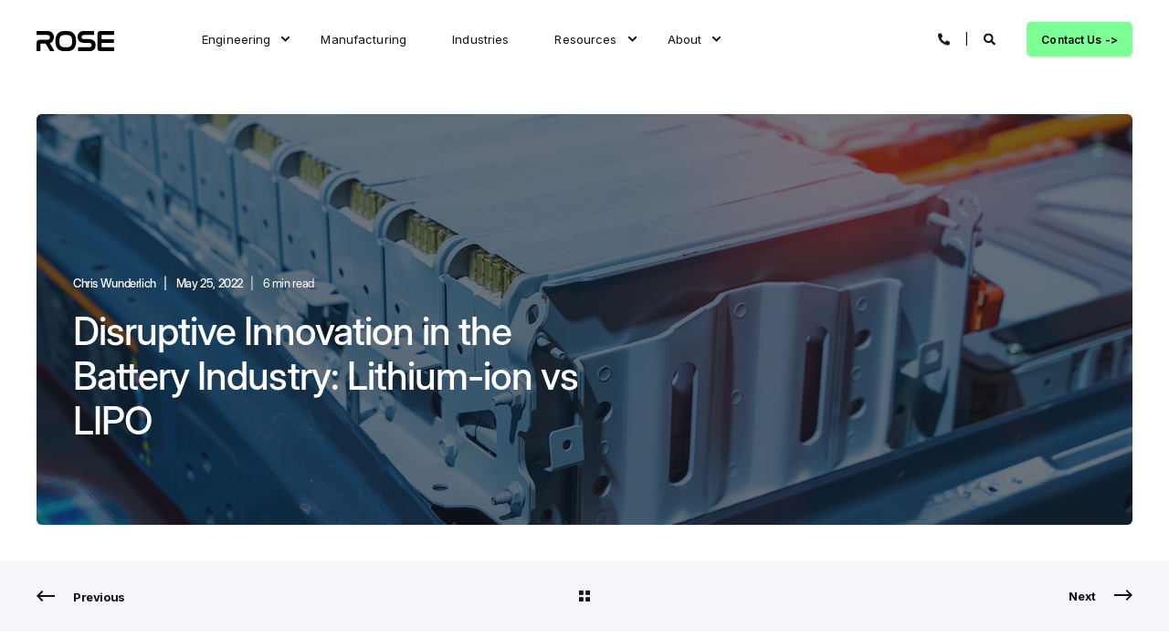

--- FILE ---
content_type: text/html; charset=UTF-8
request_url: https://www.rosebatteries.com/blog/disruptive-innovation-in-the-battery-industry-lithium-ion-vs-lipo
body_size: 17833
content:
<!doctype html><html lang="en-us"><head>
    <meta charset="utf-8">
    <title>Disruptive Innovation in the Battery Industry: Lithium-ion vs LIPO&nbsp;</title>
    <link rel="shortcut icon" href="https://www.rosebatteries.com/hubfs/Favicon%2032px.png">
    <meta name="description" content="What are the differences between lithium-ion and lipo batteries? Which one is better for your needs? Find out here!">

    <style>@font-face {
        font-family: "Inter";
        font-weight: 400;
        font-style: normal;
        font-display: swap;
        src: url("/_hcms/googlefonts/Inter/regular.woff2") format("woff2"), url("/_hcms/googlefonts/Inter/regular.woff") format("woff"),
             url("/_hcms/googlefonts/Inter/regular.woff2") format("woff2"), url("/_hcms/googlefonts/Inter/regular.woff") format("woff");
    }
@font-face {
        font-family: "Inter";
        font-weight: 500;
        font-style: normal;
        font-display: swap;
        src: url("/_hcms/googlefonts/Inter/500.woff2") format("woff2"), url("/_hcms/googlefonts/Inter/500.woff") format("woff"),
             url("/_hcms/googlefonts/Inter/regular.woff2") format("woff2"), url("/_hcms/googlefonts/Inter/regular.woff") format("woff");
    }
@font-face {
        font-family: "Inter";
        font-weight: 600;
        font-style: normal;
        font-display: swap;
        src: url("/_hcms/googlefonts/Inter/600.woff2") format("woff2"), url("/_hcms/googlefonts/Inter/600.woff") format("woff"),
             url("/_hcms/googlefonts/Inter/regular.woff2") format("woff2"), url("/_hcms/googlefonts/Inter/regular.woff") format("woff");
    }
@font-face {
        font-family: "Inter";
        font-weight: 700;
        font-style: normal;
        font-display: swap;
        src: url("/_hcms/googlefonts/Inter/700.woff2") format("woff2"), url("/_hcms/googlefonts/Inter/700.woff") format("woff"),
             url("/_hcms/googlefonts/Inter/regular.woff2") format("woff2"), url("/_hcms/googlefonts/Inter/regular.woff") format("woff");
    }

            body {
                font-family: Inter;
            }
        </style>

    

    

    
        
        
    
    
    <meta name="viewport" content="width=device-width, initial-scale=1">

    <script src="/hs/hsstatic/jquery-libs/static-1.1/jquery/jquery-1.7.1.js"></script>
<script>hsjQuery = window['jQuery'];</script>
    <meta property="og:description" content="What are the differences between lithium-ion and lipo batteries? Which one is better for your needs? Find out here!">
    <meta property="og:title" content="Disruptive Innovation in the Battery Industry: Lithium-ion vs LIPO&nbsp;">
    <meta name="twitter:description" content="What are the differences between lithium-ion and lipo batteries? Which one is better for your needs? Find out here!">
    <meta name="twitter:title" content="Disruptive Innovation in the Battery Industry: Lithium-ion vs LIPO&nbsp;">

    

    <script type="application/ld+json">
    {
        "@context": "https://schema.org",
        "@type": "Organization",
        "name": "Rose Batteries",
        "logo": { 
            "@type": "ImageObject",
            "url": "https://www.rosebatteries.com/hubfs/Logo%20-%20Dark%20BG.svg"
        },
        "email": "sales@rosebatteries.com","url": "https://www.rosebatteries.com/blog/disruptive-innovation-in-the-battery-industry-lithium-ion-vs-lipo",
        "address": {
            "@type": "PostalAddress",
            "addressCountry": "",
            "addressRegion": "CA",
            "addressLocality": "San Jose",
            "postalCode":"",
            "streetAddress": "2030 Ringwood Ave"
        },
        
        "telephone": "+408 943 0200",
        "knowsLanguage": "en-us"
    }
</script>
<!-- Blog Post Schema  -->
<script type="application/ld+json">
    {
        "@context": "https://schema.org",
        "@type": "BlogPosting",
        "mainEntityOfPage": {
            "@type": "WebPage"
        },
        "name": "Disruptive Innovation in the Battery Industry: Lithium-ion vs LIPO",
        "headline": "Disruptive Innovation in the Battery Industry: Lithium-ion vs LIPO",
        "image": "https://6584819.fs1.hubspotusercontent-na1.net/hubfs/6584819/disruptive%20innovation%20in%20the%20battery%20industry%20%281%29.png",
        "author": {
            "@type": "Person",
            "name": "Chris Wunderlich"
        },
        "datePublished": "May 25, 2022 5 PM",
        "dateModified": "February 3, 2025 5 PM",
        "abstract": "What are the differences between lithium-ion and lipo batteries? Which one is better for your needs? Find out here!",
        "text": "Today, Ford is considered the victim of disruptive innovation as its competition came from a new type of car company called Tesla. Ford thought their #1 competitor was General Motors.\" However it turns out they were wrong about this as their real rivalry came from a Silicon Valley startup, focused on electric vehicles and software rather than pickup trucks and horsepower. Today, Tesla\u2019s market cap is roughly six times the combined market cap of GM and Ford. Kodak made the same mistake, thinking its competition was Fuji Film. Its greatest threat came from the digital camera. Today, my children have no idea what a \"Kodak Moment\" is. This is disruptive innovation. Clay Christensen of Harvard Business School famously defined Disruptive Innovation as \u201Cthe process by which a smaller company\u2014usually with fewer resources\u2014moves upmarket and challenges larger, established businesses.\u201D In technology, this happens when something new comes along and changes the way things are done. The old technology needs to find a new niche market to avoid becoming obsolete overnight. Have lithium polymer (LIPO) batteries disrupted the lithium-ion (18650 and 26650) industry? The battery industry has seen disruptive innovation over recent years, with lithium-ion products giving way to lithium polymer (LIPO) technology. Polymers are smaller and easier to manufacture in various sizes, but they're also more difficult to mass produce at scale. LIPO\u2019s lack of manufacturing quality and consistency can create major problems. To appreciate the challenges of manufacturing safe LIPO batteries, consider Samsung\u2019s Galaxy S7\u2019s LIPO polymer catching fire and estimated $5.3B recall! Despite these challenges, the benefits of LIPO\u2019s disruptive innovation can be seen in many consumer devices. Before LIPO technology was developed, lithium-ion batteries were standard in consumer electronics. Consider the replaceable battery in your old laptop, which was battery pack composed of four 3.7V lithium-ion 18650 batteries connected in series (a 4S1P battery). Advanced lithium-ion batteries were available with extra cells in parallel (a 4S2P battery) to extend their lifespan. The 18650 battery pack was a safe, accessible, and a high-quality energy storage solution. Individual battery cells usually came from a high-quality manufacturer like Panasonic, LG, Moli or Samsung; and in most cases, they contained a CID (current interrupter device). Today, however, high-end \u201Cultra thin\u201D laptops like the Lenovo X1 Carbon or Apple MacBook are all powered by LIPO batteries. Lithium polymer batteries were originally intended for single cell (3.7V) applications, as their quality was insufficient to combine cells in series. Furthermore, cells frequently expanded due to natural \"puffing\", which would crack cases and led to poor public perception during the early days. These batteries have improved dramatically over recent years, thanks to numerous technological advances. New battery designs have allowed for decreased dimensions, higher quality, and extra capacity. Due to their thin foil construction, LIPO batteries don't require the same metal casing as 18650 batteries. Instead, they're die cut from a \"multi-layer cake\" of cathode, anode, and separator. This provides great flexibility, as their capacity can be increased by adding layers to the cake or expanding the overall dimensions. This also allows for the polymer to be cut in various unique shapes, such as the circles required for smartwatch products. LIPO v lithium-ion \u2014 which technology is the winner? From lightweight laptops to tablets and smartphones, modern technology predominantly uses lithium polymer technology. Said differently, LIPO has disrupted the \"low voltage-low capacity-low power\" end of the battery industry spectrum. Due to its robust nature, however, lithium-ion and lithium-ion phosphate technology remains dominant for high voltage, high capacity, and high power applications. For example, modern electric cars and bikes use lithium-ion and lithium iron phosphate batteries rather than LIPO technology. LIPO poses major challenges for industrial applications The first challenge is related to manufacturing quality, as low-cost, low-quality \"tier two\" and \"tier three\" suppliers abound. The industry is driven by low-cost consumer toys like $15 children's drones and talking dolls. For these applications, price is more important than product quality or consistency of production. In these cases, a high percentage of cells fail to meet their rated capacity and calendar life because they experience puffing in the field. The second problem is related to performance. The high-variation in performance among polymer cells makes them difficult to use in battery packs, both in series and in parallel. When cell performance remains inconsistent over many cycles, a range of problems is likely to occur. LIPO v lithium-ion batteries for industrial applications Engineers should consider these guidelines when deciding between LIPOs and lithium-ion batteries for industrial applications: 1. Use industrial-grade LIPOs - You should avoid consumer-grade polymers to save yourself from field failures and endless frustration. Along with failure, consumer-grade cells often reach end-of-life quickly (are discontinued) when manufacturers modify cells for new consumer products. An example of a high-quality LIPO manufacturer is Kokam https:\/\/kokam.com\/en\/. Rose has built battery packs with their cells for exoskeleton applications. 2. Go up to 2S1P - You should use polymers in 1s1p and 2s1p configurations whenever feasible. Use them in series rather than parallel and avoid going above 2s. This helps to minimize the impacts of cell variation. 3. Use matching date codes - All of the modules you use should contain identical matched cells (same date codes) throughout the assembly. Consistency between cells helps to create uniformity in performance. 4. Use LIPOs for energy applications - While standard polymers may be used to power digital electronics, you should generally avoid using them to power mechanical applications such as motors. Instead, you should utilize them in low-load situations. High-current loads cause greater variation in cell performance and faster deterioration over time. If you do use a LIPO for a high-power application, make sure to use a cell designed for high-power. 5. Use 18650 for power applications - For high-load applications, use lithium-ion 18650 or 26650 cells rather than LIPO products. While the weight and size will increase, the overall quality, safety, and performance will be considerably superior. You can observe this in the drone business, with cheaper products making use of LIPO and delivery services utilizing lithium-ion cells. Example from the Drone and Robotics Industry The drones and robotics industry is a perfect illustration of how LIPO batteries work in contrast to lithium-ion. For instance, low power (lightweight) consumer grade models like DJI MAVIC PRO are powered by LIPOs while industrial grade drones such as Zipline\u2019s use 18650 cells for their battery pack (at least according this CNET publication) Conclusion Lithium polymer batteries may have disrupted the low-voltage end of the battery industry, but they still pose challenges for industrial users. These challenges include inferior manufacturing quality and high performance variation between cells. When using polymers for industrial applications, engineers should avoid consumer-grade polymers, choose 1s1p and 2s1p configurations whenever possible, and use lithium-ion 18650 cells rather than LIPO for high-load applications. If you want to avoid problems and purchase the right batteries, Rose offers a comprehensive selection of industrial-grade lithium polymer (LIPO) cells. At Rose, we offer an extensive selection of high-quality lithium polymer batteries for industrial applications. Our experts will help you to select batteries and design a custom battery pack that meets your specific needs. Please contact our support team to learn more.",
        "url": "https://www.rosebatteries.com/blog/disruptive-innovation-in-the-battery-industry-lithium-ion-vs-lipo",
        "publisher": {
            "@type": "Organization",
            "name": "Rose Batteries",
            "logo": { 
                "@type": "ImageObject",
                "url": "https://www.rosebatteries.com/hubfs/Logo%20-%20Dark%20BG.svg"
            }
        },
        "inLanguage": "en-us",
        "wordCount": "1406",
        "keywords": "[]"
    }
</script>
    <style>
a.cta_button{-moz-box-sizing:content-box !important;-webkit-box-sizing:content-box !important;box-sizing:content-box !important;vertical-align:middle}.hs-breadcrumb-menu{list-style-type:none;margin:0px 0px 0px 0px;padding:0px 0px 0px 0px}.hs-breadcrumb-menu-item{float:left;padding:10px 0px 10px 10px}.hs-breadcrumb-menu-divider:before{content:'›';padding-left:10px}.hs-featured-image-link{border:0}.hs-featured-image{float:right;margin:0 0 20px 20px;max-width:50%}@media (max-width: 568px){.hs-featured-image{float:none;margin:0;width:100%;max-width:100%}}.hs-screen-reader-text{clip:rect(1px, 1px, 1px, 1px);height:1px;overflow:hidden;position:absolute !important;width:1px}
</style>

<link rel="stylesheet" href="https://www.rosebatteries.com/hubfs/hub_generated/template_assets/1/61004123016/1744433180687/template_pwr.min.css">

        <style>
            body {
                margin:0px;
            }
            img:not([src]):not([srcset]) {
                visibility:hidden;
            }
        </style>
    
<link class="hs-async-css" rel="preload" href="https://www.rosebatteries.com/hubfs/hub_generated/template_assets/1/179220437249/1744433281604/template_pwr-defer.min.css" as="style" onload="this.onload=null;this.rel='stylesheet'">
<noscript><link rel="stylesheet" href="https://www.rosebatteries.com/hubfs/hub_generated/template_assets/1/179220437249/1744433281604/template_pwr-defer.min.css"></noscript>
<link rel="stylesheet" href="https://www.rosebatteries.com/hubfs/hub_generated/template_assets/1/179220873631/1744434044168/template_pwr-burger.min.css" fetchpriority="low">
<link rel="stylesheet" href="https://www.rosebatteries.com/hubfs/hub_generated/template_assets/1/179220723091/1744433645436/template_scroll-shadow.min.css" fetchpriority="low">
<link rel="stylesheet" href="https://www.rosebatteries.com/hubfs/hub_generated/template_assets/1/179220873632/1744434046665/template_pwr-search.min.css">
<link rel="stylesheet" href="https://www.rosebatteries.com/hubfs/hub_generated/template_assets/1/179220873628/1744434036556/template_pwr-form.min.css">
<style>#hs_cos_wrapper_header_blog .hs-search-field__suggestions li a { padding-right:130px; }

#hs_cos_wrapper_header_blog .hs-search-field__suggestions a:before { content:''; }
</style>
<link rel="stylesheet" href="https://www.rosebatteries.com/hubfs/hub_generated/template_assets/1/179220723087/1744433638032/template_pwr-post-header.min.css">
<link rel="stylesheet" href="https://www.rosebatteries.com/hubfs/hub_generated/template_assets/1/179220723066/1744433586974/template_pwr-post.min.css">
<link rel="stylesheet" href="https://www.rosebatteries.com/hubfs/hub_generated/template_assets/1/179220723082/1744433625991/template_pwr-prev.min.css">
<link rel="stylesheet" href="https://www.rosebatteries.com/hubfs/hub_generated/template_assets/1/179220437173/1744433269546/template_pwr-author.min.css">
<link rel="stylesheet" href="https://www.rosebatteries.com/hubfs/hub_generated/template_assets/1/179220873618/1744434011191/template_pwr-avatar.min.css">
<link rel="stylesheet" href="https://www.rosebatteries.com/hubfs/hub_generated/template_assets/1/179220437274/1744433327984/template_pwr-social.min.css">
<link class="hs-async-css" rel="preload" href="https://www.rosebatteries.com/hubfs/hub_generated/template_assets/1/179220873615/1744434003620/template_pwr-sec-posts.min.css" as="style" onload="this.onload=null;this.rel='stylesheet'">
<noscript><link rel="stylesheet" href="https://www.rosebatteries.com/hubfs/hub_generated/template_assets/1/179220873615/1744434003620/template_pwr-sec-posts.min.css"></noscript>
<link class="hs-async-css" rel="preload" href="https://www.rosebatteries.com/hubfs/hub_generated/template_assets/1/179220723066/1744433586974/template_pwr-post.min.css" as="style" onload="this.onload=null;this.rel='stylesheet'">
<noscript><link rel="stylesheet" href="https://www.rosebatteries.com/hubfs/hub_generated/template_assets/1/179220723066/1744433586974/template_pwr-post.min.css"></noscript>
<link class="hs-async-css" rel="preload" href="https://www.rosebatteries.com/hubfs/hub_generated/template_assets/1/179220723068/1744433591955/template_pwr-link.min.css" as="style" onload="this.onload=null;this.rel='stylesheet'">
<noscript><link rel="stylesheet" href="https://www.rosebatteries.com/hubfs/hub_generated/template_assets/1/179220723068/1744433591955/template_pwr-link.min.css"></noscript>
<style>#hs_cos_wrapper_blog-post-preview .pwr-rel-post-item {}
</style>
<link class="hs-async-css" rel="preload" href="https://www.rosebatteries.com/hubfs/hub_generated/template_assets/1/179220437261/1744433296408/template_pwr-footer.min.css" as="style" onload="this.onload=null;this.rel='stylesheet'" fetchpriority="low">
<noscript><link rel="stylesheet" href="https://www.rosebatteries.com/hubfs/hub_generated/template_assets/1/179220437261/1744433296408/template_pwr-footer.min.css"></noscript>
<link class="hs-async-css" rel="preload" href="https://www.rosebatteries.com/hubfs/hub_generated/template_assets/1/179220437274/1744433327984/template_pwr-social.min.css" as="style" onload="this.onload=null;this.rel='stylesheet'">
<noscript><link rel="stylesheet" href="https://www.rosebatteries.com/hubfs/hub_generated/template_assets/1/179220437274/1744433327984/template_pwr-social.min.css"></noscript>
<link class="hs-async-css" rel="preload" href="https://www.rosebatteries.com/hubfs/hub_generated/template_assets/1/179220873641/1744434059023/template_pwr-transitions.min.css" as="style" onload="this.onload=null;this.rel='stylesheet'">
<noscript><link rel="stylesheet" href="https://www.rosebatteries.com/hubfs/hub_generated/template_assets/1/179220873641/1744434059023/template_pwr-transitions.min.css"></noscript>
<link class="hs-async-css" rel="preload" href="https://www.rosebatteries.com/hubfs/hub_generated/template_assets/1/177526516588/1740514639421/template_custom-styles.css" as="style" onload="this.onload=null;this.rel='stylesheet'">
<noscript><link rel="stylesheet" href="https://www.rosebatteries.com/hubfs/hub_generated/template_assets/1/177526516588/1740514639421/template_custom-styles.css"></noscript>
<link class="hs-async-css" rel="preload" href="https://www.rosebatteries.com/hubfs/hub_generated/template_assets/1/177526375045/1740514647879/template_child.css" as="style" onload="this.onload=null;this.rel='stylesheet'">
<noscript><link rel="stylesheet" href="https://www.rosebatteries.com/hubfs/hub_generated/template_assets/1/177526375045/1740514647879/template_child.css"></noscript>
<link rel="preload" as="style" href="https://48752163.fs1.hubspotusercontent-na1.net/hubfs/48752163/raw_assets/media-default-modules/master/650/js_client_assets/assets/TrackPlayAnalytics-Cm48oVxd.css">

<link rel="preload" as="style" href="https://48752163.fs1.hubspotusercontent-na1.net/hubfs/48752163/raw_assets/media-default-modules/master/650/js_client_assets/assets/Tooltip-DkS5dgLo.css">

<style>
@font-face {
  font-family: "Inter Display";
  src: url("https://www.rosebatteries.com/hubfs/InterDisplay-SemiBold.otf") format("opentype");
  font-display: swap;
  font-weight: 400;
  font-style: italic;
}

@font-face {
  font-family: "Inter Display";
  src: url("https://www.rosebatteries.com/hubfs/InterDisplay-Regular.otf") format("opentype");
  font-display: swap;
  font-weight: 500;
}

@font-face {
  font-family: "Inter Variable";
  src: url("https://www.rosebatteries.com/hubfs/InterVariable-1.ttf") format("truetype");
  font-display: swap;
  font-weight: 400;
}

@font-face {
  font-family: "Inter Display";
  src: url("https://www.rosebatteries.com/hubfs/InterDisplay-Bold.otf") format("opentype");
  font-display: swap;
  font-weight: 400;
}

@font-face {
  font-family: "Inter Display";
  src: url("https://www.rosebatteries.com/hubfs/InterDisplay-Medium.otf") format("opentype");
  font-display: swap;
  font-weight: 600;
}

@font-face {
  font-family: "Inter Display";
  src: url("https://www.rosebatteries.com/hubfs/InterDisplay-Light.otf") format("opentype");
  font-display: swap;
  font-weight: 300;
}
</style>

    

    
<!--  Added by GoogleAnalytics integration -->
<script>
var _hsp = window._hsp = window._hsp || [];
_hsp.push(['addPrivacyConsentListener', function(consent) { if (consent.allowed || (consent.categories && consent.categories.analytics)) {
  (function(i,s,o,g,r,a,m){i['GoogleAnalyticsObject']=r;i[r]=i[r]||function(){
  (i[r].q=i[r].q||[]).push(arguments)},i[r].l=1*new Date();a=s.createElement(o),
  m=s.getElementsByTagName(o)[0];a.async=1;a.src=g;m.parentNode.insertBefore(a,m)
})(window,document,'script','//www.google-analytics.com/analytics.js','ga');
  ga('create','UA-20184633-1','auto');
  ga('send','pageview');
}}]);
</script>

<!-- /Added by GoogleAnalytics integration -->



<link rel="amphtml" href="https://www.rosebatteries.com/blog/disruptive-innovation-in-the-battery-industry-lithium-ion-vs-lipo?hs_amp=true">

<meta property="og:image" content="https://www.rosebatteries.com/hubfs/disruptive%20innovation%20in%20the%20battery%20industry%20(1).png">
<meta property="og:image:width" content="1200">
<meta property="og:image:height" content="796">

<meta name="twitter:image" content="https://www.rosebatteries.com/hubfs/disruptive%20innovation%20in%20the%20battery%20industry%20(1).png">


<meta property="og:url" content="https://www.rosebatteries.com/blog/disruptive-innovation-in-the-battery-industry-lithium-ion-vs-lipo">
<meta name="twitter:card" content="summary_large_image">

<link rel="canonical" href="https://www.rosebatteries.com/blog/disruptive-innovation-in-the-battery-industry-lithium-ion-vs-lipo">

<meta property="og:type" content="article">
<link rel="alternate" type="application/rss+xml" href="https://www.rosebatteries.com/blog/rss.xml">
<meta name="twitter:domain" content="www.rosebatteries.com">
<script src="//platform.linkedin.com/in.js" type="text/javascript">
    lang: en_US
</script>

<meta http-equiv="content-language" content="en-us">






    
  <meta name="generator" content="HubSpot"></head>
  <body>
    <div class="body-wrapper   hs-content-id-73737694757 hs-blog-post hs-blog-id-61519959709 
    pwr-v--43 line-numbers">
      
        <div id="hs_cos_wrapper_page_settings" class="hs_cos_wrapper hs_cos_wrapper_widget hs_cos_wrapper_type_module" style="" data-hs-cos-general-type="widget" data-hs-cos-type="module"></div> 
      

      

      
        <div data-global-resource-path="Rose Batteries Theme Sept2024 Rebrand/templates/partials/header.html"><header class="header">

    
    <a href="#main-content" class="pwr-header__skip">Skip to content</a><div class="header__container"><div id="hs_cos_wrapper_header_blog" class="hs_cos_wrapper hs_cos_wrapper_widget hs_cos_wrapper_type_module" style="" data-hs-cos-general-type="widget" data-hs-cos-type="module"><!-- templateType: none -->
<style>
    .pwr--page-editor-fix {
        max-height: 120px;
    }
 </style>

<div id="pwr-js-burger" class="pwr-burger vanilla pwr--light pwr--page-editor-fix ">
  <a href="#" id="pwr-js-burger__trigger-close" aria-label="Close Burger Menu" class="pwr-burger__trigger-close vanilla">
    Close <span class="pwr-burger__icon-close"></span>
  </a>
          
          <div class="pwr-burger__menu pwr-js-menu pwr-scroll-shadow__wrapper pwr-scroll-shadow__wrapper--vert pwr-scroll-shadow__root pwr-scroll-shadow__root--vert"><span id="hs_cos_wrapper_header_blog_" class="hs_cos_wrapper hs_cos_wrapper_widget hs_cos_wrapper_type_menu" style="" data-hs-cos-general-type="widget" data-hs-cos-type="menu"><div id="hs_menu_wrapper_header_blog_" class="hs-menu-wrapper active-branch no-flyouts hs-menu-flow-vertical" role="navigation" data-sitemap-name="default" data-menu-id="177616105289" aria-label="Navigation Menu">
 <ul role="menu">
  <li class="hs-menu-item hs-menu-depth-1 hs-item-has-children" role="none"><a href="javascript:;" aria-haspopup="true" aria-expanded="false" role="menuitem">Engineering</a>
   <ul role="menu" class="hs-menu-children-wrapper">
    <li class="hs-menu-item hs-menu-depth-2" role="none"><a href="https://www.rosebatteries.com/custom_battery_pack_design_services" role="menuitem">Custom Battery Pack</a></li>
    <li class="hs-menu-item hs-menu-depth-2" role="none"><a href="https://www.rosebatteries.com/sample-battery-projects" role="menuitem">Sample Projects</a></li>
   </ul></li>
  <li class="hs-menu-item hs-menu-depth-1" role="none"><a href="https://www.rosebatteries.com/batterycontractmanufacturing" role="menuitem">Manufacturing</a></li>
  <li class="hs-menu-item hs-menu-depth-1" role="none"><a href="https://www.rosebatteries.com/industries" role="menuitem">Industries</a></li>
  <li class="hs-menu-item hs-menu-depth-1 hs-item-has-children" role="none"><a href="javascript:;" aria-haspopup="true" aria-expanded="false" role="menuitem">Resources</a>
   <ul role="menu" class="hs-menu-children-wrapper">
    <li class="hs-menu-item hs-menu-depth-2" role="none"><a href="https://www.rosebatteries.com/blog" role="menuitem">Blog</a></li>
    <li class="hs-menu-item hs-menu-depth-2" role="none"><a href="https://www.rosebatteries.com/resources/18650-lithium-battery-pack-calculator" role="menuitem">Battery Calculator</a></li>
   </ul></li>
  <li class="hs-menu-item hs-menu-depth-1 hs-item-has-children" role="none"><a href="https://www.rosebatteries.com/about" aria-haspopup="true" aria-expanded="false" role="menuitem">About</a>
   <ul role="menu" class="hs-menu-children-wrapper">
    <li class="hs-menu-item hs-menu-depth-2" role="none"><a href="https://www.rosebatteries.com/how-we-make-it-happen" role="menuitem">Our Partners</a></li>
   </ul></li>
 </ul>
</div></span></div><div class="pwr-burger-bottom-bar"><div class="pwr-burger-bottom-bar__item hs-search-field">
      <a href="#" id="pwr-js-burger-search__trigger" class="pwr-burger-bottom-bar__item-link pwr-burger-search__trigger">
        <div class="pwr-header-right-bar__icon pwr--padding-r-sm"><span id="hs_cos_wrapper_header_blog_" class="hs_cos_wrapper hs_cos_wrapper_widget hs_cos_wrapper_type_icon" style="" data-hs-cos-general-type="widget" data-hs-cos-type="icon"><svg version="1.0" xmlns="http://www.w3.org/2000/svg" viewbox="0 0 512 512" aria-hidden="true"><g id="search1_layer"><path d="M505 442.7L405.3 343c-4.5-4.5-10.6-7-17-7H372c27.6-35.3 44-79.7 44-128C416 93.1 322.9 0 208 0S0 93.1 0 208s93.1 208 208 208c48.3 0 92.7-16.4 128-44v16.3c0 6.4 2.5 12.5 7 17l99.7 99.7c9.4 9.4 24.6 9.4 33.9 0l28.3-28.3c9.4-9.4 9.4-24.6.1-34zM208 336c-70.7 0-128-57.2-128-128 0-70.7 57.2-128 128-128 70.7 0 128 57.2 128 128 0 70.7-57.2 128-128 128z" /></g></svg></span></div>
        <span>SEARCH</span>
      </a>
      <div id="pwr-js-burger-search__inner" class="pwr-burger-bottom-bar__inner pwr-burger-search__inner pwr-form pwr-form--style-1">
    
    <div id="hs-search-field__translations"></div>

    <div class="hs-search-field__bar"> 
        <form action="/hs-search-results">
            <div class="pwr--relative">
                <input type="text" id="pwr-js-burger-search__input" class="pwr-burger-search__input hs-search-field__input" name="term" autocomplete="off" aria-label="Search" placeholder="Type search here">
          <button class="pwr-search-field__icon" type="submit" aria-label="Search Button"><span id="hs_cos_wrapper_header_blog_" class="hs_cos_wrapper hs_cos_wrapper_widget hs_cos_wrapper_type_icon" style="" data-hs-cos-general-type="widget" data-hs-cos-type="icon"><svg version="1.0" xmlns="http://www.w3.org/2000/svg" viewbox="0 0 512 512" aria-hidden="true"><g id="search2_layer"><path d="M505 442.7L405.3 343c-4.5-4.5-10.6-7-17-7H372c27.6-35.3 44-79.7 44-128C416 93.1 322.9 0 208 0S0 93.1 0 208s93.1 208 208 208c48.3 0 92.7-16.4 128-44v16.3c0 6.4 2.5 12.5 7 17l99.7 99.7c9.4 9.4 24.6 9.4 33.9 0l28.3-28.3c9.4-9.4 9.4-24.6.1-34zM208 336c-70.7 0-128-57.2-128-128 0-70.7 57.2-128 128-128 70.7 0 128 57.2 128 128 0 70.7-57.2 128-128 128z" /></g></svg></span></button>
            </div>
            <input type="hidden" name="limit" value="5"><input type="hidden" name="property" value="title"><input type="hidden" name="property" value="description"><input type="hidden" name="property" value="html"><input type="hidden" name="property" value="author_full_name"><input type="hidden" name="property" value="author_handle"><input type="hidden" name="property" value="tag"><input type="hidden" name="type" value="SITE_PAGE"><input type="hidden" name="type" value="LISTING_PAGE"><input type="hidden" name="type" value="BLOG_POST"></form>
    </div></div>
    </div><div class="pwr-burger-bottom-bar__item pwr--margin-b-sm">
      <a href="#" id="pwr-js-burger-contact__trigger" class="pwr-burger-bottom-bar__item-link pwr-burger-contact__trigger">
        <div class="pwr-header-right-bar__icon pwr--padding-r-sm"><div class="pwr-header-right-bar__icon pwr--flip-hor"><span id="hs_cos_wrapper_header_blog_" class="hs_cos_wrapper hs_cos_wrapper_widget hs_cos_wrapper_type_icon" style="" data-hs-cos-general-type="widget" data-hs-cos-type="icon"><svg version="1.0" xmlns="http://www.w3.org/2000/svg" viewbox="0 0 512 512" aria-hidden="true"><g id="phone3_layer"><path d="M493.397 24.615l-104-23.997c-11.314-2.611-22.879 3.252-27.456 13.931l-48 111.997a24 24 0 0 0 6.862 28.029l60.617 49.596c-35.973 76.675-98.938 140.508-177.249 177.248l-49.596-60.616a24 24 0 0 0-28.029-6.862l-111.997 48C3.873 366.516-1.994 378.08.618 389.397l23.997 104C27.109 504.204 36.748 512 48 512c256.087 0 464-207.532 464-464 0-11.176-7.714-20.873-18.603-23.385z" /></g></svg></span></div></div>
        <span>CONTACT</span>
      </a>
      <div id="pwr-js-burger-contact__inner" class="pwr-burger-bottom-bar__inner pwr-burger-contact__inner"><span class="pwr-burger-contact__title"></span>
        <a href="tel:+4089430200" class="pwr-burger-bottom-bar__item-link pwr-burger-contact__link pwr--margin-b-sm" category="header-navigation" action="telephone" label="telephone">+408 943 0200</a><span class="pwr-burger-contact__title">E-MAIL:</span>
        <a href="mailto:sales@rosebatteries.com" class="pwr-burger-bottom-bar__item-link pwr-burger-contact__link" category="header-navigation" action="email" label="email">sales@rosebatteries.com</a></div>
    </div><div class="pwr-burger-bottom-bar__item pwr-cta pwr-cta--custom-02 pwr-cta--small">                   
        <a href="https://www.rosebatteries.com/contact" target="_blank" rel="noopener" class="pwr-cta_button " aria-label="Button Contact Us ->">Contact Us -&gt;</a>
      </div></div>
</div><div id="pwr-header-fixed__spacer" class="pwr-header-fixed__spacer vanilla"></div><div id="pwr-header-fixed" class="pwr-header vanilla pwr-header-fixed  pwr--light  pwr-header--dark-on-scroll pwr-header--light-dropdown pwr--page-editor-fix " data-mm-anim-fot-reveal="true" data-mm-anim-slide="true" data-mm-anim-fade="true">
  <div class="page-center pwr-header--padding">
    <div class="pwr-header-full pwr--clearfix">
      <div class="pwr-header-logo pwr-header-logo--has-sticky"><a href="//www.rosebatteries.com" aria-label="Back to Home"><img src="https://www.rosebatteries.com/hubfs/Logo%20-%20Light%20BG.svg" alt="Logo - Light BG" class="pwr-header-logo__img" width="85" height="22"></a><a href="//www.rosebatteries.com" aria-label="Back to Home"><img src="https://www.rosebatteries.com/hubfs/Logo%20-%20Dark%20BG.svg" alt="Logo - Dark BG" class="pwr-header-logo__img--sticky" width="85" height="22" fetchpriority="low" decoding="async"></a></div><div id="pwr-js-header__menu" class="pwr-header__menu    pwr-header__menu--dropdown "><div class="pwr-js-menu"><span id="hs_cos_wrapper_header_blog_" class="hs_cos_wrapper hs_cos_wrapper_widget hs_cos_wrapper_type_menu" style="" data-hs-cos-general-type="widget" data-hs-cos-type="menu"><div id="hs_menu_wrapper_header_blog_" class="hs-menu-wrapper active-branch flyouts hs-menu-flow-horizontal" role="navigation" data-sitemap-name="default" data-menu-id="177616105289" aria-label="Navigation Menu">
 <ul role="menu">
  <li class="hs-menu-item hs-menu-depth-1 hs-item-has-children" role="none"><a href="javascript:;" aria-haspopup="true" aria-expanded="false" role="menuitem">Engineering</a>
   <ul role="menu" class="hs-menu-children-wrapper">
    <li class="hs-menu-item hs-menu-depth-2" role="none"><a href="https://www.rosebatteries.com/custom_battery_pack_design_services" role="menuitem">Custom Battery Pack</a></li>
    <li class="hs-menu-item hs-menu-depth-2" role="none"><a href="https://www.rosebatteries.com/sample-battery-projects" role="menuitem">Sample Projects</a></li>
   </ul></li>
  <li class="hs-menu-item hs-menu-depth-1" role="none"><a href="https://www.rosebatteries.com/batterycontractmanufacturing" role="menuitem">Manufacturing</a></li>
  <li class="hs-menu-item hs-menu-depth-1" role="none"><a href="https://www.rosebatteries.com/industries" role="menuitem">Industries</a></li>
  <li class="hs-menu-item hs-menu-depth-1 hs-item-has-children" role="none"><a href="javascript:;" aria-haspopup="true" aria-expanded="false" role="menuitem">Resources</a>
   <ul role="menu" class="hs-menu-children-wrapper">
    <li class="hs-menu-item hs-menu-depth-2" role="none"><a href="https://www.rosebatteries.com/blog" role="menuitem">Blog</a></li>
    <li class="hs-menu-item hs-menu-depth-2" role="none"><a href="https://www.rosebatteries.com/resources/18650-lithium-battery-pack-calculator" role="menuitem">Battery Calculator</a></li>
   </ul></li>
  <li class="hs-menu-item hs-menu-depth-1 hs-item-has-children" role="none"><a href="https://www.rosebatteries.com/about" aria-haspopup="true" aria-expanded="false" role="menuitem">About</a>
   <ul role="menu" class="hs-menu-children-wrapper">
    <li class="hs-menu-item hs-menu-depth-2" role="none"><a href="https://www.rosebatteries.com/how-we-make-it-happen" role="menuitem">Our Partners</a></li>
   </ul></li>
 </ul>
</div></span></div></div><div id="pwr-js-header-right-bar" class="pwr-header-right-bar "><div class="pwr-header-right-bar__item pwr-header-right-bar__phone">
            <a href="#" class="pwr-header-right-bar__link pwr-js-click-prevent-default" aria-label="Contact Information"><div class="pwr-header-right-bar__icon pwr--flip-hor"><span id="hs_cos_wrapper_header_blog_" class="hs_cos_wrapper hs_cos_wrapper_widget hs_cos_wrapper_type_icon" style="" data-hs-cos-general-type="widget" data-hs-cos-type="icon"><svg version="1.0" xmlns="http://www.w3.org/2000/svg" viewbox="0 0 512 512" aria-hidden="true"><g id="phone4_layer"><path d="M493.397 24.615l-104-23.997c-11.314-2.611-22.879 3.252-27.456 13.931l-48 111.997a24 24 0 0 0 6.862 28.029l60.617 49.596c-35.973 76.675-98.938 140.508-177.249 177.248l-49.596-60.616a24 24 0 0 0-28.029-6.862l-111.997 48C3.873 366.516-1.994 378.08.618 389.397l23.997 104C27.109 504.204 36.748 512 48 512c256.087 0 464-207.532 464-464 0-11.176-7.714-20.873-18.603-23.385z" /></g></svg></span></div></a>
            <div class="pwr-dropdown pwr-dropdown--phone"><span class="pwr-dropdown__title"></span>
                <a href="tel:+4089430200" class="pwr-dropdown__link pwr--margin-b-sm" category="header-navigation" action="telephone" label="telephone">+408 943 0200</a><span class="pwr-dropdown__title">E-MAIL:</span>
                <a href="mailto:sales@rosebatteries.com" class="pwr-dropdown__link" category="header-navigation" action="email" label="email">sales@rosebatteries.com</a></div>
          </div><div class="pwr-header-right-bar__item vanilla pwr-header-right-bar__search">
          <a href="#" id="pwr-js-header-search__trigger" aria-label="Search" class="pwr-header-right-bar__link">
            <div class="pwr-header-right-bar__icon"><span id="hs_cos_wrapper_header_blog_" class="hs_cos_wrapper hs_cos_wrapper_widget hs_cos_wrapper_type_icon" style="" data-hs-cos-general-type="widget" data-hs-cos-type="icon"><svg version="1.0" xmlns="http://www.w3.org/2000/svg" viewbox="0 0 512 512" aria-hidden="true"><g id="search5_layer"><path d="M505 442.7L405.3 343c-4.5-4.5-10.6-7-17-7H372c27.6-35.3 44-79.7 44-128C416 93.1 322.9 0 208 0S0 93.1 0 208s93.1 208 208 208c48.3 0 92.7-16.4 128-44v16.3c0 6.4 2.5 12.5 7 17l99.7 99.7c9.4 9.4 24.6 9.4 33.9 0l28.3-28.3c9.4-9.4 9.4-24.6.1-34zM208 336c-70.7 0-128-57.2-128-128 0-70.7 57.2-128 128-128 70.7 0 128 57.2 128 128 0 70.7-57.2 128-128 128z" /></g></svg></span></div>
          </a>
        </div><div class="pwr-header-right-bar__item pwr-header-right-bar__cta pwr-cta pwr-cta--custom-02 pwr-cta--small">
            <a href="https://www.rosebatteries.com/contact" target="_blank" rel="noopener" class="pwr-cta_button " aria-label="Button Contact Us ->">Contact Us -&gt;</a>
          </div></div><div id="pwr-js-header-search" class="pwr-header-search vanilla hs-search-field">
        <div class="pwr-header-search__inner">
    
    <div id="hs-search-field__translations"></div>

    <div class="hs-search-field__bar"> 
        <form action="/hs-search-results">
            <div class="pwr--relative">
                <input type="text" id="pwr-header-search__input" class="pwr-header-search__input hs-search-field__input hs-search-field__input" name="term" autocomplete="off" aria-label="Search" placeholder="Type search here">
            <button class="pwr-search-field__icon" type="submit" aria-label="Search Button"><span id="hs_cos_wrapper_header_blog_" class="hs_cos_wrapper hs_cos_wrapper_widget hs_cos_wrapper_type_icon" style="" data-hs-cos-general-type="widget" data-hs-cos-type="icon"><svg version="1.0" xmlns="http://www.w3.org/2000/svg" viewbox="0 0 512 512" aria-hidden="true"><g id="search6_layer"><path d="M505 442.7L405.3 343c-4.5-4.5-10.6-7-17-7H372c27.6-35.3 44-79.7 44-128C416 93.1 322.9 0 208 0S0 93.1 0 208s93.1 208 208 208c48.3 0 92.7-16.4 128-44v16.3c0 6.4 2.5 12.5 7 17l99.7 99.7c9.4 9.4 24.6 9.4 33.9 0l28.3-28.3c9.4-9.4 9.4-24.6.1-34zM208 336c-70.7 0-128-57.2-128-128 0-70.7 57.2-128 128-128 70.7 0 128 57.2 128 128 0 70.7-57.2 128-128 128z" /></g></svg></span></button>
            <a href="#" id="pwr-js-header-search__close" aria-label="Close Search" class="pwr-header-search__close">
              <span class="pwr-header-search__close-icon"></span>
            </a>
            </div>
            <input type="hidden" name="limit" value="5"><input type="hidden" name="property" value="title"><input type="hidden" name="property" value="description"><input type="hidden" name="property" value="html"><input type="hidden" name="property" value="author_full_name"><input type="hidden" name="property" value="author_handle"><input type="hidden" name="property" value="tag"><input type="hidden" name="type" value="SITE_PAGE"><input type="hidden" name="type" value="LISTING_PAGE"><input type="hidden" name="type" value="BLOG_POST"><div class="hs-search-field__suggestions">
                <div class="pwr-suggestions-panel">
                    <div class="pwr-suggestions--title">Quick results for "{search_term}"</div>
                    <div class="pwr-suggestions-wrapper"></div>
                </div>
            </div></form>
    </div></div>
      </div><a href="#" id="pwr-js-burger__trigger-open" aria-label="Open Burger Menu" class="pwr-burger__trigger-open vanilla  pwr-burger__trigger-open--mobile-only">
        <div class="pwr-burger__icon-open">
          <span></span>
        </div>
      </a></div>
  </div></div></div></div>

    <div class="container-fluid header-bottom__container">
<div class="row-fluid-wrapper">
<div class="row-fluid">
<div class="span12 widget-span widget-type-cell " style="" data-widget-type="cell" data-x="0" data-w="12">

</div><!--end widget-span -->
</div>
</div>
</div>

</header></div>
      

      <main id="main-content" class="body-container-wrapper body-container-wrapper--blog-post">
    <div class="body-container"><div id="hs_cos_wrapper_blog-post-header" class="hs_cos_wrapper hs_cos_wrapper_widget hs_cos_wrapper_type_module" style="" data-hs-cos-general-type="widget" data-hs-cos-type="module">

<div class="pwr-post-header pwr--dark "><div class="pwr-post-featured vanilla pwr-post-featured--small lazyload" style="">
      <picture class="pwr--abs-full pwr-bg"><source srcset="https://www.rosebatteries.com/hs-fs/hubfs/disruptive%20innovation%20in%20the%20battery%20industry%20(1).png?width=300&amp;name=disruptive%20innovation%20in%20the%20battery%20industry%20(1).png 300w, https://www.rosebatteries.com/hs-fs/hubfs/disruptive%20innovation%20in%20the%20battery%20industry%20(1).png?width=575&amp;name=disruptive%20innovation%20in%20the%20battery%20industry%20(1).png 575w, https://www.rosebatteries.com/hs-fs/hubfs/disruptive%20innovation%20in%20the%20battery%20industry%20(1).png?width=767&amp;name=disruptive%20innovation%20in%20the%20battery%20industry%20(1).png 767w, https://www.rosebatteries.com/hs-fs/hubfs/disruptive%20innovation%20in%20the%20battery%20industry%20(1).png?width=862&amp;name=disruptive%20innovation%20in%20the%20battery%20industry%20(1).png 862w" media="(max-width: 575px)" \><source srcset="https://www.rosebatteries.com/hs-fs/hubfs/disruptive%20innovation%20in%20the%20battery%20industry%20(1).png?width=767&amp;name=disruptive%20innovation%20in%20the%20battery%20industry%20(1).png 767w, https://www.rosebatteries.com/hs-fs/hubfs/disruptive%20innovation%20in%20the%20battery%20industry%20(1).png?width=991&amp;name=disruptive%20innovation%20in%20the%20battery%20industry%20(1).png 991w, https://www.rosebatteries.com/hs-fs/hubfs/disruptive%20innovation%20in%20the%20battery%20industry%20(1).png?width=1150&amp;name=disruptive%20innovation%20in%20the%20battery%20industry%20(1).png 1150w" media="(max-width: 767px)" \>
                <source srcset="https://www.rosebatteries.com/hs-fs/hubfs/disruptive%20innovation%20in%20the%20battery%20industry%20(1).png?width=991&amp;name=disruptive%20innovation%20in%20the%20battery%20industry%20(1).png 991w, https://www.rosebatteries.com/hs-fs/hubfs/disruptive%20innovation%20in%20the%20battery%20industry%20(1).png?width=1199&amp;name=disruptive%20innovation%20in%20the%20battery%20industry%20(1).png 1199w, https://www.rosebatteries.com/hs-fs/hubfs/disruptive%20innovation%20in%20the%20battery%20industry%20(1).png?width=1486&amp;name=disruptive%20innovation%20in%20the%20battery%20industry%20(1).png 1486w" media="(max-width: 991px)" \>
                <source srcset="https://www.rosebatteries.com/hs-fs/hubfs/disruptive%20innovation%20in%20the%20battery%20industry%20(1).png?width=1199&amp;name=disruptive%20innovation%20in%20the%20battery%20industry%20(1).png 1199w, https://www.rosebatteries.com/hs-fs/hubfs/disruptive%20innovation%20in%20the%20battery%20industry%20(1).png?width=1798&amp;name=disruptive%20innovation%20in%20the%20battery%20industry%20(1).png 1798w" media="(max-width: 1199px)" \><source srcset="https://www.rosebatteries.com/hs-fs/hubfs/disruptive%20innovation%20in%20the%20battery%20industry%20(1).png?width=2000&amp;name=disruptive%20innovation%20in%20the%20battery%20industry%20(1).png 2000w, https://www.rosebatteries.com/hs-fs/hubfs/disruptive%20innovation%20in%20the%20battery%20industry%20(1).png?width=3000&amp;name=disruptive%20innovation%20in%20the%20battery%20industry%20(1).png 3000w" media="(max-width: 2000px)" \><img src="https://www.rosebatteries.com/hs-fs/hubfs/disruptive%20innovation%20in%20the%20battery%20industry%20(1).png?width=300&amp;name=disruptive%20innovation%20in%20the%20battery%20industry%20(1).png" srcset="https://www.rosebatteries.com/hs-fs/hubfs/disruptive%20innovation%20in%20the%20battery%20industry%20(1).png?width=300&amp;name=disruptive%20innovation%20in%20the%20battery%20industry%20(1).png 300w, https://www.rosebatteries.com/hs-fs/hubfs/disruptive%20innovation%20in%20the%20battery%20industry%20(1).png?width=575&amp;name=disruptive%20innovation%20in%20the%20battery%20industry%20(1).png 575w, https://www.rosebatteries.com/hs-fs/hubfs/disruptive%20innovation%20in%20the%20battery%20industry%20(1).png?width=767&amp;name=disruptive%20innovation%20in%20the%20battery%20industry%20(1).png 767w, https://www.rosebatteries.com/hs-fs/hubfs/disruptive%20innovation%20in%20the%20battery%20industry%20(1).png?width=991&amp;name=disruptive%20innovation%20in%20the%20battery%20industry%20(1).png 991w, https://www.rosebatteries.com/hs-fs/hubfs/disruptive%20innovation%20in%20the%20battery%20industry%20(1).png?width=1199&amp;name=disruptive%20innovation%20in%20the%20battery%20industry%20(1).png 1199w, https://www.rosebatteries.com/hs-fs/hubfs/disruptive%20innovation%20in%20the%20battery%20industry%20(1).png?width=2000&amp;name=disruptive%20innovation%20in%20the%20battery%20industry%20(1).png 2000w, https://www.rosebatteries.com/hs-fs/hubfs/disruptive%20innovation%20in%20the%20battery%20industry%20(1).png?width=3000&amp;name=disruptive%20innovation%20in%20the%20battery%20industry%20(1).png 3000w" alt="" style="object-fit: cover;object-position: center;width:100%;height:100%;" fetchpriority="high" decoding="sync">

        </picture><div class="pwr--abs-full pwr-bg-overlay" style="background-color: rgba(23, 27, 37, 0.6)"></div>

      <div class="pwr-post-featured__info-box">
        <div class="pwr-post-item__author" id="hubspot-author_data" data-hubspot-form-id="author_data" data-hubspot-name="Blog Author"><a class="pwr-post-item__name" href="https://www.rosebatteries.com/blog/author/chris-wunderlich">Chris Wunderlich</a><span class="pwr-post-item__date">May 25, 2022</span><span class="pwr-post-item__n-min-read">6 min read</span></div>    
        <h1 class="pwr-post-featured__title pwr-post-header__title--reduced pwr--toc-ignore"><span id="hs_cos_wrapper_name" class="hs_cos_wrapper hs_cos_wrapper_meta_field hs_cos_wrapper_type_text" style="" data-hs-cos-general-type="meta_field" data-hs-cos-type="text">Disruptive Innovation in the Battery Industry: Lithium-ion vs LIPO&nbsp;</span></h1>
      </div>
    </div></div></div><div id="hs_cos_wrapper_prev-next-nav" class="hs_cos_wrapper hs_cos_wrapper_widget hs_cos_wrapper_type_module" style="" data-hs-cos-general-type="widget" data-hs-cos-type="module"><div class="pwr-sec-prev-next-nav vanilla pwr--light   lazyload" style="">
     
     

    
    

  
  <div class="pwr-prev-next-nav__content page-center pwr--clearfix pwr--relative">
    <div class="pwr-prev-next-nav__container pwr-prev-next-nav__left"><a href="/blog/robots-and-their-power-systems-ai-and-autonomous-systems-are-changing-the-game" class="pwr-prev-next-nav__link" aria-label="Previous Navigation">
        <span class="pwr-icon pwr-prev-next-nav__icon">
          <svg version="1.1" id="arrow_left_thin" xmlns="http://www.w3.org/2000/svg" xmlns:xlink="http://www.w3.org/1999/xlink" x="0px" y="0px" viewbox="0 0 32 19.3" xml:space="preserve">
          <polygon points="0,9.6 9.6,0 11.8,2.2 5.8,8.1 32,8.1 32,11.2 5.8,11.2 11.8,17.1 9.6,19.3 0,9.6 0,9.6 " />
          </svg>
        </span>
        <span class="pwr-prev-next-nav__text">Previous</span>
      </a></div>

    <div class="pwr-prev-next-nav__container pwr-prev-next-nav__middle pwr--align-c">
      <a href="https://www.rosebatteries.com/blog" class="pwr-prev-next-nav__link" aria-label="Back Navigation">
        <span class="pwr-icon pwr-prev-next-nav__icon">
          <svg version="1.1" id="overview" xmlns="http://www.w3.org/2000/svg" xmlns:xlink="http://www.w3.org/1999/xlink" x="0px" y="0px" viewbox="0 0 32 31.9" xml:space="preserve">
          <style type="text/css">
            .st0{fill-rule:evenodd;clip-rule:evenodd;}
          </style>
          <rect class="st0" width="12.8" height="12.8" />
          <rect y="19.2" class="st0" width="12.8" height="12.8" />
          <rect x="19.2" class="st0" width="12.8" height="12.8" />
          <rect x="19.2" y="19.2" class="st0" width="12.8" height="12.8" />
          </svg>
        </span>
      </a>
    </div>

    <div class="pwr-prev-next-nav__container pwr-prev-next-nav__right pwr--align-r"><a href="/blog/charging-your-phone-for-improved-battery-life" class="pwr-prev-next-nav__link" aria-label="Next Navigation">
        <span class="pwr-prev-next-nav__text">Next</span>
        <span class="pwr-icon pwr-prev-next-nav__icon">
          <svg version="1.1" id="arrow_right_thin" xmlns="http://www.w3.org/2000/svg" xmlns:xlink="http://www.w3.org/1999/xlink" x="0px" y="0px" viewbox="0 0 32 19.3" xml:space="preserve">
          <polygon points="32,9.6 22.3,0 20.2,2.2 26.1,8.1 0,8.1 0,11.2 26.1,11.2 20.2,17.1 22.3,19.3 32,9.6 32,9.6 " />
          </svg>
        </span>
      </a></div>
  </div>
    
    
</div></div><div class="pwr-blog-narration--wrapper">
            <div class="pwr-blog-narration--container">
                <div id="hs_cos_wrapper_blog_post_audio" class="hs_cos_wrapper hs_cos_wrapper_widget hs_cos_wrapper_type_module" style="" data-hs-cos-general-type="widget" data-hs-cos-type="module"><link rel="stylesheet" href="https://48752163.fs1.hubspotusercontent-na1.net/hubfs/48752163/raw_assets/media-default-modules/master/650/js_client_assets/assets/TrackPlayAnalytics-Cm48oVxd.css">
<link rel="stylesheet" href="https://48752163.fs1.hubspotusercontent-na1.net/hubfs/48752163/raw_assets/media-default-modules/master/650/js_client_assets/assets/Tooltip-DkS5dgLo.css">

    <script type="text/javascript">
      window.__hsEnvConfig = {"hsDeployed":true,"hsEnv":"prod","hsJSRGates":["CMS:JSRenderer:SeparateIslandRenderOption","CMS:JSRenderer:CompressResponse","CMS:JSRenderer:MinifyCSS","CMS:JSRenderer:GetServerSideProps","CMS:JSRenderer:LocalProxySchemaVersion1","CMS:JSRenderer:SharedDeps"],"hublet":"na1","portalID":6584819};
      window.__hsServerPageUrl = "https:\u002F\u002Fwww.rosebatteries.com\u002Fblog\u002Fdisruptive-innovation-in-the-battery-industry-lithium-ion-vs-lipo";
      window.__hsBasePath = "\u002Fblog\u002Fdisruptive-innovation-in-the-battery-industry-lithium-ion-vs-lipo";
    </script>
      </div>
            </div>
        </div><div id="hs_cos_wrapper_blog-post" class="hs_cos_wrapper hs_cos_wrapper_widget hs_cos_wrapper_type_module" style="" data-hs-cos-general-type="widget" data-hs-cos-type="module">

<div class="pwr-post-body vanilla ">
  <progress id="pwr-progress-bar" max="0" value="0"></progress><div class="pwr-post-social pwr-post-social--is-float">
    <div class="addthis_inline_share_toolbox"></div>
  </div><div class="pwr-post-content">
    <span id="hs_cos_wrapper_post_body" class="hs_cos_wrapper hs_cos_wrapper_meta_field hs_cos_wrapper_type_rich_text" style="" data-hs-cos-general-type="meta_field" data-hs-cos-type="rich_text"><p>Today, Ford is considered the victim of disruptive innovation as its competition came from a new type of car company called Tesla. Ford thought their #1 competitor was General Motors." However it turns out they were wrong about this as their real rivalry came from a Silicon Valley startup, focused on electric vehicles and software rather than pickup trucks and horsepower. Today, Tesla’s market cap is roughly six times the combined market cap of GM and Ford.</p>
<!--more-->
<p>Kodak made the same mistake, thinking its competition was Fuji Film. Its greatest threat came from the digital camera. Today, my children have no idea what a "Kodak Moment" is.</p>
<p>This is disruptive innovation.</p>
<p>Clay Christensen of Harvard Business School famously defined Disruptive Innovation as “the process by which a smaller company—usually with fewer resources—moves upmarket and challenges larger, established businesses.”</p>
<p>In technology, this happens when something new comes along and changes the way things are done. The old technology needs to find a new niche market to avoid becoming obsolete overnight.</p>
<h3>Have lithium polymer (LIPO) batteries disrupted the lithium-ion (18650 and 26650) industry?</h3>
<p>The battery industry has seen disruptive innovation over recent years, with lithium-ion products giving way to lithium polymer (LIPO) technology. Polymers are smaller and easier to manufacture in various sizes, but they're also more difficult to mass produce at scale. LIPO’s lack of manufacturing quality and consistency can create major problems. To appreciate the challenges of manufacturing safe LIPO batteries, consider Samsung’s Galaxy S7’s LIPO polymer catching fire and estimated $5.3B recall! Despite these challenges, the benefits of LIPO’s disruptive innovation can be seen in many consumer devices.</p>
<p>Before LIPO technology was developed, lithium-ion batteries were standard in consumer electronics. Consider the replaceable battery in your old laptop, which was battery pack composed of four 3.7V lithium-ion 18650 batteries connected in series (a 4S1P battery). Advanced lithium-ion batteries were available with extra cells in parallel (a 4S2P battery) to extend their lifespan. The 18650 battery pack was a safe, accessible, and a high-quality energy storage solution. Individual battery cells usually came from a high-quality manufacturer like Panasonic, LG, Moli or Samsung; and in most cases, they contained a CID (current interrupter device). Today, however, high-end “ultra thin” laptops like the Lenovo X1 Carbon or Apple MacBook are all powered by LIPO batteries.</p>
<p>Lithium polymer batteries were originally intended for single cell (3.7V) applications, as their quality was insufficient to combine cells in series. Furthermore, cells frequently expanded due to natural "puffing", which would crack cases and led to poor public perception during the early days. These batteries have improved dramatically over recent years, thanks to numerous technological advances. New battery designs have allowed for decreased dimensions, higher quality, and extra capacity.<br><br></p>
<p>Due to their thin foil construction, LIPO batteries don't require the same metal casing as 18650 batteries. Instead, they're die cut from a "multi-layer cake" of cathode, anode, and separator. This provides great flexibility, as their capacity can be increased by adding layers to the cake or expanding the overall dimensions. This also allows for the polymer to be cut in various unique shapes, such as the circles required for smartwatch products.&nbsp;</p>
<h3>LIPO v lithium-ion — which technology is the winner?</h3>
<p>From lightweight laptops to tablets and smartphones, modern technology predominantly uses lithium polymer technology. Said differently, LIPO has disrupted the "low voltage-low capacity-low power" end of the battery industry spectrum. Due to its robust nature, however, lithium-ion and lithium-ion phosphate technology remains dominant for high voltage, high capacity, and high power applications. For example, modern electric cars and bikes use lithium-ion and lithium iron phosphate batteries rather than LIPO technology.<br><br></p>
<h3>LIPO poses major challenges for industrial applications</h3>
<p>The first challenge is related to manufacturing quality, as low-cost, low-quality "tier two" and "tier three" suppliers abound. The industry is driven by low-cost consumer toys like $15 children's drones and talking dolls. For these applications, price is more important than product quality or consistency of production. In these cases, a high percentage of cells fail to meet their rated capacity and calendar life because they experience puffing in the field.</p>
<p>The second problem is related to performance. The high-variation in performance among polymer cells makes them difficult to use in battery packs, both in series and in parallel. When cell performance remains inconsistent over many cycles, a range of problems is likely to occur.&nbsp;</p>
<h3>LIPO v lithium-ion batteries for industrial applications</h3>
<p>Engineers should consider these guidelines when deciding between LIPOs and lithium-ion batteries for industrial applications:</p>
<p><strong>1. Use industrial-grade LIPOs</strong> - You should avoid consumer-grade polymers to save yourself from field failures and endless frustration. Along with failure, consumer-grade cells often reach end-of-life quickly (are discontinued) when&nbsp;manufacturers modify cells for new consumer products. An example of a high-quality LIPO manufacturer is Kokam <a href="https://kokam.com/en/">https://kokam.com/en/</a>. Rose has built battery packs with their cells for exoskeleton applications. <br><br></p>
<p><strong>2. Go up to 2S1P</strong> - You should use polymers in 1s1p and 2s1p configurations whenever feasible. Use them in series rather than parallel and avoid going above 2s. This helps to minimize the impacts of cell variation.</p>
<p>&nbsp;</p>
<p><strong>3. Use matching date codes</strong> - All of the modules you use should contain identical matched cells (same date codes) throughout the assembly. Consistency between cells helps to create uniformity in performance.</p>
<p><br><strong>4. Use LIPOs for energy applications</strong> - While standard polymers may be used to power digital electronics, you should generally avoid using them to power mechanical applications such as motors. Instead, you should utilize them in low-load situations. High-current loads cause greater variation in cell performance and faster deterioration over time. If you do use a LIPO for a high-power application, make sure to use a cell designed for high-power.</p>
<strong>5. Use 18650 for power applications</strong> - For high-load applications, use lithium-ion 18650 or 26650 cells rather than LIPO products. While the weight and size will increase, the overall quality, safety, and performance will be considerably superior. You can observe this in the drone business, with cheaper products making use of LIPO and&nbsp;delivery services utilizing lithium-ion cells.<br>
<p><span style="color: #111214;"><strong>&nbsp;</strong><strong><span style="font-size: 16px;">Example from the Drone and Robotics Industry</span></strong></span></p>
<p>The drones and robotics industry is a perfect illustration of how LIPO batteries work in contrast to lithium-ion. For instance, low power (lightweight) consumer grade models like DJI MAVIC PRO are powered by LIPOs while industrial grade drones such as Zipline’s use 18650 cells for their battery pack (at least according <a href="https://www.cnet.com/pictures/take-a-look-at-ziplines-new-drone-delivery-system/12/">this</a> CNET publication)</p>
<h3>Conclusion</h3>
<p>Lithium polymer batteries may have disrupted the low-voltage end of the battery industry, but they still pose challenges for industrial users. These challenges include inferior manufacturing quality and high performance variation between cells. When using polymers for industrial applications, engineers should avoid consumer-grade polymers, choose 1s1p and 2s1p configurations whenever possible, and use lithium-ion 18650 cells rather than LIPO for high-load applications. If you want to avoid problems and purchase the right batteries, Rose offers a comprehensive selection of industrial-grade lithium polymer (LIPO) cells.<br><br></p>
<p>At Rose, we offer an extensive selection of high-quality lithium polymer batteries for industrial applications. Our experts will help you to select batteries and design a custom battery pack that meets your specific needs. Please contact our support team to learn more.</p>
<p>&nbsp;</p>
<p></p><div class="hs-cta-embed hs-cta-simple-placeholder hs-cta-embed-185719819659" style="max-width:100%; max-height:100%; width:210px;height:50.66666793823242px" data-hubspot-wrapper-cta-id="185719819659">
  <a href="/hs/cta/wi/redirect?encryptedPayload=AVxigLKRGM0n7P6p0caqcR3t%2FsA6A%2FpVira08dKHNX1J9uRhBjuyLBopIuDVbsbBHWDHhGbuqECdUSTx%2BNyTwMvxWFmqEVwozMxCOMvptz9p%2BXTlOkyh%2B8%2FeHqLZPH33HjGezKVuNJl3n0cM1mYgBT9HbDEKWRmbC5QA0l50EhcIbjLQi9o%2F5Hvyl4U%3D&amp;webInteractiveContentId=185719819659&amp;portalId=6584819" target="_blank" rel="noopener" crossorigin="anonymous">
    <img alt="Contact us ->" loading="lazy" src="https://no-cache.hubspot.com/cta/default/6584819/interactive-185719819659.png" style="height: 100%; width: 100%; object-fit: fill" onerror="this.style.display='none'">
  </a>
</div>
<p></p></span>
    <div class="pwr-author-profile__wrapper pwr--sec-padding-t-md pwr--sec-padding-b-md">
      <div class="pwr-author-profile">
        <div class="pwr-avatar">
          <div class="pwr-avatar__round">
            <img src="https://www.rosebatteries.com/hs-fs/hubfs/CW.jpeg?width=290&amp;name=CW.jpeg" class="pwr-avatar__img" alt="avatar" width="290" style="aspect-ratio: Infinity; " srcset="https://www.rosebatteries.com/hs-fs/hubfs/CW.jpeg?width=145&amp;name=CW.jpeg 145w, https://www.rosebatteries.com/hs-fs/hubfs/CW.jpeg?width=290&amp;name=CW.jpeg 290w, https://www.rosebatteries.com/hs-fs/hubfs/CW.jpeg?width=435&amp;name=CW.jpeg 435w, https://www.rosebatteries.com/hs-fs/hubfs/CW.jpeg?width=580&amp;name=CW.jpeg 580w, https://www.rosebatteries.com/hs-fs/hubfs/CW.jpeg?width=725&amp;name=CW.jpeg 725w, https://www.rosebatteries.com/hs-fs/hubfs/CW.jpeg?width=870&amp;name=CW.jpeg 870w" sizes="(max-width: 290px) 100vw, 290px">
          </div>
        </div><div class="pwr-author-profile__info">
          <a href="https://www.rosebatteries.com/blog/author/chris-wunderlich">
            <h4 class="pwr-author-profile__name pwr--toc-ignore">Chris Wunderlich</h4>
          </a><span class="pwr-author-profile__bio">Chris blends transparency and thoughtfulness in his leadership style, focusing on tackling root issues to deliver meaningful, lasting outcomes. His engineering and quality expertise, combined with a practical outlook, drive his impactful and intuitive solutions. In his free time, Chris enjoys time with his wife, kiddo, and the dog as well as delving into science fiction, physics, and philosophy.</span><div class="pwr-author-profile__social"><a href="mailto:cwunderlich@rosebatteries.com" target="_blank" rel="noopener" class="pwr-social-icon"><span id="hs_cos_wrapper_blog-post_" class="hs_cos_wrapper hs_cos_wrapper_widget hs_cos_wrapper_type_icon" style="" data-hs-cos-general-type="widget" data-hs-cos-type="icon"><svg version="1.0" xmlns="http://www.w3.org/2000/svg" viewbox="0 0 512 512" aria-hidden="true"><g id="envelope1_layer"><path d="M502.3 190.8c3.9-3.1 9.7-.2 9.7 4.7V400c0 26.5-21.5 48-48 48H48c-26.5 0-48-21.5-48-48V195.6c0-5 5.7-7.8 9.7-4.7 22.4 17.4 52.1 39.5 154.1 113.6 21.1 15.4 56.7 47.8 92.2 47.6 35.7.3 72-32.8 92.3-47.6 102-74.1 131.6-96.3 154-113.7zM256 320c23.2.4 56.6-29.2 73.4-41.4 132.7-96.3 142.8-104.7 173.4-128.7 5.8-4.5 9.2-11.5 9.2-18.9v-19c0-26.5-21.5-48-48-48H48C21.5 64 0 85.5 0 112v19c0 7.4 3.4 14.3 9.2 18.9 30.6 23.9 40.7 32.4 173.4 128.7 16.8 12.2 50.2 41.8 73.4 41.4z" /></g></svg></span></a><a href="//www.rosebatteries.com" target="_blank" rel="noopener" class="pwr-social-icon"><span id="hs_cos_wrapper_blog-post_" class="hs_cos_wrapper hs_cos_wrapper_widget hs_cos_wrapper_type_icon" style="" data-hs-cos-general-type="widget" data-hs-cos-type="icon"><svg version="1.0" xmlns="http://www.w3.org/2000/svg" viewbox="0 0 512 512" aria-hidden="true"><g id="link2_layer"><path d="M326.612 185.391c59.747 59.809 58.927 155.698.36 214.59-.11.12-.24.25-.36.37l-67.2 67.2c-59.27 59.27-155.699 59.262-214.96 0-59.27-59.26-59.27-155.7 0-214.96l37.106-37.106c9.84-9.84 26.786-3.3 27.294 10.606.648 17.722 3.826 35.527 9.69 52.721 1.986 5.822.567 12.262-3.783 16.612l-13.087 13.087c-28.026 28.026-28.905 73.66-1.155 101.96 28.024 28.579 74.086 28.749 102.325.51l67.2-67.19c28.191-28.191 28.073-73.757 0-101.83-3.701-3.694-7.429-6.564-10.341-8.569a16.037 16.037 0 0 1-6.947-12.606c-.396-10.567 3.348-21.456 11.698-29.806l21.054-21.055c5.521-5.521 14.182-6.199 20.584-1.731a152.482 152.482 0 0 1 20.522 17.197zM467.547 44.449c-59.261-59.262-155.69-59.27-214.96 0l-67.2 67.2c-.12.12-.25.25-.36.37-58.566 58.892-59.387 154.781.36 214.59a152.454 152.454 0 0 0 20.521 17.196c6.402 4.468 15.064 3.789 20.584-1.731l21.054-21.055c8.35-8.35 12.094-19.239 11.698-29.806a16.037 16.037 0 0 0-6.947-12.606c-2.912-2.005-6.64-4.875-10.341-8.569-28.073-28.073-28.191-73.639 0-101.83l67.2-67.19c28.239-28.239 74.3-28.069 102.325.51 27.75 28.3 26.872 73.934-1.155 101.96l-13.087 13.087c-4.35 4.35-5.769 10.79-3.783 16.612 5.864 17.194 9.042 34.999 9.69 52.721.509 13.906 17.454 20.446 27.294 10.606l37.106-37.106c59.271-59.259 59.271-155.699.001-214.959z" /></g></svg></span></a></div>
        </div>
      </div>                  
    </div></div>
</div></div><div id="hs_cos_wrapper_blog-post-preview" class="hs_cos_wrapper hs_cos_wrapper_widget hs_cos_wrapper_type_module" style="" data-hs-cos-general-type="widget" data-hs-cos-type="module">


    
    
    
    
    
<div class="pwr-sec-posts pwr-sec-posts--standard  vanilla pwr--light pwr-sec-posts--vertical-layout     pwr--margin-t-0 pwr--margin-b-0    lazyload" style="">
    
    

   
   

 <div class="page-center pwr--relative">
   <div class="row-fluid"><div class="pwr-sec-posts__intro-sec pwr-sec__intro-sec pwr-sec-posts__intro-sec--standard "><h2 class="pwr-sec__title pwr-heading-style--default pwr-sec__title--narrow pwr-sec-posts__title">RELATED ARTICLES</h2></div><div class="pwr-sec-posts__container   pwr-sec-posts__container--standard pwr--neg-margin-lr-10 pwr--clearfix"><script>

   var post_formatter_client_blog_post_preview = function(blog_post) {

     const formatBlogDate = function(locale, date) {
       locales = []
       if(locale && locale !== ''){
        locales.push(locale);
       }
       locales.push("en");
       try { // Try format with Intl. This will fail for custorm formats
         return new Intl.DateTimeFormat(locales, { dateStyle: date.format, timeStyle: date.format }).format(date.date);
       } catch (e) {
           try { // Try format with custom format
             return dateFormat(new Date(date.date), date.format);
           } catch (e) { // Fallback
             return new Intl.DateTimeFormat(locales, { dateStyle: "medium" }).format(date.date);
           }
       }
     };

     var template = "<a class='pwr-post-item ' href=''> <div class='pwr-3D-box'>   <div class='pwr-post-item__content pwr-3D-box__sensor pwr-3D-box--shaddow-on-hover pwr--colored-box ' >     <div class='pwr-post-item__img lazyload' ></div>     <div class='pwr-post-item__overlay'></div>     <div class='pwr-post-item__info-box pwr-3D-box__info-box'>       <div class='pwr-post-item__author' id='hubspot-author_data' data-hubspot-form-id='author_data' data-hubspot-name='Blog Author'><span class='pwr-post-item__name'></span><span class='pwr-post-item__date'></span><span class='pwr-post-item__n-min-read'>< 1 min read</span></div>       <h3 class='pwr-post-item__title pwr--toc-ignore'></h3><div class='pwr-post-item__desc'></div><span class='pwr-post-item__more-link'>Start Reading<span class='pwr-link-icon pwr--padding-l-sm'><span id='hs_cos_wrapper_blog-post-preview_' class='hs_cos_wrapper hs_cos_wrapper_widget hs_cos_wrapper_type_icon' style='' data-hs-cos-general-type='widget' data-hs-cos-type='icon' ><svg version='1.0' xmlns='http://www.w3.org/2000/svg' viewBox='0 0 448 512' aria-hidden='true'><g id='arrow-right1_layer'><path d='M190.5 66.9l22.2-22.2c9.4-9.4 24.6-9.4 33.9 0L441 239c9.4 9.4 9.4 24.6 0 33.9L246.6 467.3c-9.4 9.4-24.6 9.4-33.9 0l-22.2-22.2c-9.5-9.5-9.3-25 .4-34.3L311.4 296H24c-13.3 0-24-10.7-24-24v-32c0-13.3 10.7-24 24-24h287.4L190.9 101.2c-9.8-9.3-10-24.8-.4-34.3z'/></g></svg></span></span></span>     </div>   </div> </div></a>";

     var fillPost = function (element, post) {
       
       var link = element.querySelector("a[class*='-post-item']");
       var title = element.querySelector("[class*='-item__title']");
       var name = element.querySelector("[class*='-item__name']");
       var date = element.querySelector("[class*='-item__date']");
       var img = element.querySelector("[class*='-item__img']");
       var desc = element.querySelector("[class*='-item__desc']");
       var summary = element.querySelector("[class*='-item__summary']");
       var minRead = element.querySelector("[class*='-item__n-min-read']");

       if(link)    link.setAttribute("href", post.absoluteUrl);
       if(title)   title.innerText = post.name;
       if(name)    name.innerText = post.blogAuthor.fullName;
       if(date)    date.innerText = formatBlogDate("en-US",post.publishDateLocalized);
       if(img)     img.style.backgroundImage = pwr.style.getRetinaImageUrl(post.featuredImage, 500);
       if(minRead)  minRead.innerText = pwr.hs.format("%s min read", pwr.string.getReadTimeMinutes(pwr.string.removeHtmlTags(post.postBody))) ;
         
       var summaryContent = post.postSummary ? post.postSummary: "";
       
       summaryContent = pwr.string.removeHtmlTags(summaryContent);
       summaryContent = pwr.string.removeLineBreaks(summaryContent);
       summaryContent = summaryContent.trim();
       
         summaryContent=pwr.hs.truncate(summaryContent, 128);
       
       if(desc) desc.innerText = summaryContent;
       if(summary) summary.innerText = summaryContent;

     };

     var buildPosts = function(blog_posts) {
       var result = "";
       blog_post.forEach( post => {
         var postElement = document.createElement("div");
         postElement.innerHTML = template;
         fillPost(postElement, post);
         result+=  postElement.innerHTML;
       });
       return result;
     };

     var refreshBlog = function() {
       setTimeout(() => {
         pwr.blog.adjustPostItemHeight();
         pwr.effect.threeD.refreshAll();
       }, 50);
     };
     
     if( document.readyState == 'complete') {
       refreshBlog();
       return buildPosts(blog_post);
     } else {
       // Wait till dependencies are loaded
       var postTargetID = "blog-post-preview-target";
       window.addEventListener('load', () => {
         // fill target element with blog content
         var postTarget = document.getElementById(postTargetID);
         if(postTarget) {
           postTarget.outerHTML = buildPosts(blog_post);
         }
         refreshBlog();
       });
       // return a placeholder
       return "<div id='" + postTargetID + "'/>";
     }
   }
 </script><span id="hs_cos_wrapper_blog-post-preview_" class="hs_cos_wrapper hs_cos_wrapper_widget hs_cos_wrapper_type_related_blog_posts" style="" data-hs-cos-general-type="widget" data-hs-cos-type="related_blog_posts"><div id="related-blog-posts-9255721767766235319">
</div>
<script type="text/javascript">
  const xhttp_9255721767766235319 = new XMLHttpRequest();
  xhttp_9255721767766235319.open("GET", '/_hcms/related-blog-posts-callback?blogPostId=73737694757&blogId=61519959709&targetBlogIds=61519959709&targetBlogPostIds=73737694757&macro=default&limit=3&templatePath=Rose+Batteries+Theme+Sept2024+Rebrand%2Ftemplates%2Fblog-post.html&contentId=73737694757&requestPath=%2Fblog%2Fdisruptive-innovation-in-the-battery-industry-lithium-ion-vs-lipo&hs-expires=1799280000&hs-version=1&hs-signature=AM6Wq0a0tQ4c1hkFpCCLh-XToLNwvIoZsA');
  xhttp_9255721767766235319.onreadystatechange = function() {
    if (this.readyState == XMLHttpRequest.DONE) {
      if (this.status == 200) {
        var id = setInterval(function() {
          var formattingFunction = post_formatter_client_blog_post_preview;
          if (formattingFunction !== undefined) {
            clearTimeout(id);
            document.getElementById('related-blog-posts-9255721767766235319').outerHTML = formattingFunction(JSON.parse(xhttp_9255721767766235319.responseText));
          }
        }, 50);

        setTimeout(function() {
          clearTimeout(id);
        }, 10000);
      } else {
        console.error('Error: ', this.statusText);
      }
    }
  };
  xhttp_9255721767766235319.send();
</script>
</span></div>
     
   </div>
 </div> 
   
   
</div></div></div>
</main>

      
        <div data-global-resource-path="Rose Batteries Theme Sept2024 Rebrand/templates/partials/footer.html"><footer class="footer"><div class="container-fluid footer-top__container">
<div class="row-fluid-wrapper">
<div class="row-fluid">
<div class="span12 widget-span widget-type-cell " style="" data-widget-type="cell" data-x="0" data-w="12">

</div><!--end widget-span -->
</div>
</div>
</div>

	<div class="footer__container"><div id="hs_cos_wrapper_footer_blog" class="hs_cos_wrapper hs_cos_wrapper_widget hs_cos_wrapper_type_module" style="" data-hs-cos-general-type="widget" data-hs-cos-type="module">

<!-- templateType: none -->
<div class="pwr-footer vanilla pwr-footer-full  pwr--dark pwr--margin-t-0 pwr--margin-b-0    lazyload" style="">
  

  
  <div class="page-center">
    <div class="pwr-footer__content pwr-footer-full__content">
      <div class="row-fluid"><div class="pwr-footer-company-info">
          <div class="pwr-footer__logo pwr-footer__logo--large"><span id="hs_cos_wrapper_footer_blog_logo" class="hs_cos_wrapper hs_cos_wrapper_widget hs_cos_wrapper_type_logo" style="" data-hs-cos-general-type="widget" data-hs-cos-type="logo"><a href="//www.rosebatteries.com" id="hs-link-footer_blog_logo" style="border-width:0px;border:0px;"><img src="https://www.rosebatteries.com/hubfs/Logo%20-%20Dark%20BG.svg" class="hs-image-widget " height="42" style="height: auto;width:163px;border-width:0px;border:0px;" width="163" alt="logo" title="logo"></a></span></div>
          <div class="pwr-rich-text pwr-footer-company-info__desc">We make batteries smarter.</div>
          <div class="pwr-footer-company-info__icons"><a href="https://www.linkedin.com/company/rosebatteries" target="_blank" rel="noopener nofollow" class="pwr-social-icon " aria-label="Social Icon linkedin"><span id="hs_cos_wrapper_footer_blog_" class="hs_cos_wrapper hs_cos_wrapper_widget hs_cos_wrapper_type_icon" style="" data-hs-cos-general-type="widget" data-hs-cos-type="icon"><svg version="1.0" xmlns="http://www.w3.org/2000/svg" viewbox="0 0 448 512" aria-hidden="true"><g id="linkedin1_layer"><path d="M416 32H31.9C14.3 32 0 46.5 0 64.3v383.4C0 465.5 14.3 480 31.9 480H416c17.6 0 32-14.5 32-32.3V64.3c0-17.8-14.4-32.3-32-32.3zM135.4 416H69V202.2h66.5V416zm-33.2-243c-21.3 0-38.5-17.3-38.5-38.5S80.9 96 102.2 96c21.2 0 38.5 17.3 38.5 38.5 0 21.3-17.2 38.5-38.5 38.5zm282.1 243h-66.4V312c0-24.8-.5-56.7-34.5-56.7-34.6 0-39.9 27-39.9 54.9V416h-66.4V202.2h63.7v29.2h.9c8.9-16.8 30.6-34.5 62.9-34.5 67.2 0 79.7 44.3 79.7 101.9V416z" /></g></svg></span></a><a href="https://www.facebook.com/people/Rose-Batteries/100071331458838/" target="_blank" rel="noopener nofollow" class="pwr-social-icon " aria-label="Social Icon facebook"><span id="hs_cos_wrapper_footer_blog_" class="hs_cos_wrapper hs_cos_wrapper_widget hs_cos_wrapper_type_icon" style="" data-hs-cos-general-type="widget" data-hs-cos-type="icon"><svg version="1.0" xmlns="http://www.w3.org/2000/svg" viewbox="0 0 448 512" aria-hidden="true"><g id="facebook1_layer"><path d="M448 56.7v398.5c0 13.7-11.1 24.7-24.7 24.7H309.1V306.5h58.2l8.7-67.6h-67v-43.2c0-19.6 5.4-32.9 33.5-32.9h35.8v-60.5c-6.2-.8-27.4-2.7-52.2-2.7-51.6 0-87 31.5-87 89.4v49.9h-58.4v67.6h58.4V480H24.7C11.1 480 0 468.9 0 455.3V56.7C0 43.1 11.1 32 24.7 32h398.5c13.7 0 24.8 11.1 24.8 24.7z" /></g></svg></span></a></div></div><div class="pwr-footer-full__menu pwr-footer-full__menu--medium-width pwr-footer-full__menu--3col pwr-js-menu"><span id="hs_cos_wrapper_footer_blog_" class="hs_cos_wrapper hs_cos_wrapper_widget hs_cos_wrapper_type_menu" style="" data-hs-cos-general-type="widget" data-hs-cos-type="menu"><div id="hs_menu_wrapper_footer_blog_" class="hs-menu-wrapper active-branch no-flyouts hs-menu-flow-vertical" role="navigation" data-sitemap-name="default" data-menu-id="185608768070" aria-label="Navigation Menu">
 <ul role="menu">
  <li class="hs-menu-item hs-menu-depth-1 hs-item-has-children" role="none"><a href="javascript:;" aria-haspopup="true" aria-expanded="false" role="menuitem">Services</a>
   <ul role="menu" class="hs-menu-children-wrapper">
    <li class="hs-menu-item hs-menu-depth-2" role="none"><a href="javascript:;" role="menuitem">Custom Battery Pack Design</a></li>
    <li class="hs-menu-item hs-menu-depth-2" role="none"><a href="https://www.rosebatteries.com/batterycontractmanufacturing" role="menuitem">Manufacturing</a></li>
    <li class="hs-menu-item hs-menu-depth-2" role="none"><a href="https://www.rosebatteries.com/industries" role="menuitem">Industries</a></li>
   </ul></li>
  <li class="hs-menu-item hs-menu-depth-1 hs-item-has-children" role="none"><a href="javascript:;" aria-haspopup="true" aria-expanded="false" role="menuitem">Resources</a>
   <ul role="menu" class="hs-menu-children-wrapper">
    <li class="hs-menu-item hs-menu-depth-2" role="none"><a href="https://www.rosebatteries.com/blog" role="menuitem">Blog</a></li>
    <li class="hs-menu-item hs-menu-depth-2" role="none"><a href="https://www.rosebatteries.com/resources/18650-lithium-battery-pack-calculator" role="menuitem">Battery Calculator</a></li>
   </ul></li>
  <li class="hs-menu-item hs-menu-depth-1 hs-item-has-children" role="none"><a href="javascript:;" aria-haspopup="true" aria-expanded="false" role="menuitem">Company</a>
   <ul role="menu" class="hs-menu-children-wrapper">
    <li class="hs-menu-item hs-menu-depth-2" role="none"><a href="https://www.rosebatteries.com/about" role="menuitem">About</a></li>
    <li class="hs-menu-item hs-menu-depth-2" role="none"><a href="https://www.rosebatteries.com/contact" role="menuitem">Contact</a></li>
   </ul></li>
 </ul>
</div></span></div></div>
    </div>

  <div class="pwr-footer-legal">
    <div class="pwr-footer-legal__content">
      <span class="pwr-footer__item pwr-footer-legal__notice">All rights reserved</span><span class="pwr-footer__item pwr-footer-legal__menu pwr-js-menu"><span id="hs_cos_wrapper_footer_blog_" class="hs_cos_wrapper hs_cos_wrapper_widget hs_cos_wrapper_type_menu" style="" data-hs-cos-general-type="widget" data-hs-cos-type="menu"><div id="hs_menu_wrapper_footer_blog_" class="hs-menu-wrapper active-branch no-flyouts hs-menu-flow-horizontal" role="navigation" data-sitemap-name="default" data-menu-id="62419752851" aria-label="Navigation Menu">
 <ul role="menu">
  <li class="hs-menu-item hs-menu-depth-1" role="none"><a href="https://www.rosebatteries.com/privacy-policy" role="menuitem">Privacy Policy</a></li>
  <li class="hs-menu-item hs-menu-depth-1" role="none"><a href="https://www.rosebatteries.com/terms-of-service" role="menuitem">Terms of Service</a></li>
 </ul>
</div></span></span></div><div class="pwr-footer-legal__back-to-top">
      <a href="#" id="pwr-js-back-to-top" class="pwr-back-to-top" aria-label="Back to top">
        <span class="pwr-back-to-top__icon pwr-icon">
          <svg version="1.1" id="arrow_backtotop" xmlns="http://www.w3.org/2000/svg" xmlns:xlink="http://www.w3.org/1999/xlink" x="0px" y="0px" viewbox="0 0 18.2 11.7" xml:space="preserve">
            <polygon points="2.2,11.7 0,9.6 9.1,0 18.2,9.6 16,11.7 9.1,4.4 " />
          </svg>
        </span>
      </a>
    </div></div>

</div></div></div>

    <div class="container-fluid footer-bottom__container">
<div class="row-fluid-wrapper">
<div class="row-fluid">
<div class="span12 widget-span widget-type-cell " style="" data-widget-type="cell" data-x="0" data-w="12">

</div><!--end widget-span -->
</div>
</div>
</div>
        
</div></footer></div>
      
    </div>
    
<!-- HubSpot performance collection script -->
<script defer src="/hs/hsstatic/content-cwv-embed/static-1.1293/embed.js"></script>

        <script>
            function isElementUnderViewport(el) {
                var rect = el.getBoundingClientRect();
                var windowHeight = (window.innerHeight || document.documentElement.clientHeight);
                return (rect.top >= windowHeight);
            }
            document.addEventListener("DOMContentLoaded", () => {
                document.querySelectorAll('[tmp-data-aos]').forEach((elem) => {
                    if (isElementUnderViewport(elem)) {
                        elem.setAttribute("data-aos", elem.getAttribute("tmp-data-aos"))
                        elem.setAttribute("data-aos-delay", elem.getAttribute("tmp-data-aos-delay"))
                        elem.removeAttribute('tmp-data-aos');
                        elem.removeAttribute('tmp-data-aos-delay');
                    }
                });
                if(typeof AOS !== 'undefined') {
                    AOS.refreshHard();
                }
            });
        </script>
    
<script defer src="https://www.rosebatteries.com/hubfs/hub_generated/template_assets/1/61005152515/1744433218713/template_pwr.min.js"></script>
<script src="https://www.rosebatteries.com/hubfs/hub_generated/template_assets/1/177526516587/1740514641162/template_child.min.js"></script>
<script>
var hsVars = hsVars || {}; hsVars['language'] = 'en-us';
</script>

<script src="/hs/hsstatic/cos-i18n/static-1.53/bundles/project.js"></script>
<script defer fetchpriority="low" src="https://www.rosebatteries.com/hubfs/hub_generated/template_assets/1/179220723789/1744433964617/template_pwr-burger.min.js"></script>
<script defer fetchpriority="low" src="https://www.rosebatteries.com/hubfs/hub_generated/template_assets/1/179220723790/1744433967083/template_scroll-shadow.min.js"></script>
<script defer fetchpriority="low" src="https://www.rosebatteries.com/hubfs/hub_generated/template_assets/1/179220723797/1744433972332/template_pwr-search.min.js"></script>
<script src="/hs/hsstatic/keyboard-accessible-menu-flyouts/static-1.17/bundles/project.js"></script>
<!-- Start of Web Interactives Embed Code -->
<script defer src="https://js.hubspot.com/web-interactives-embed.js" type="text/javascript" id="hubspot-web-interactives-loader" data-loader="hs-previewer" data-hsjs-portal="6584819" data-hsjs-env="prod" data-hsjs-hublet="na1"></script>
<!-- End of Web Interactives Embed Code -->
<script defer src="https://www.rosebatteries.com/hubfs/hub_generated/template_assets/1/179220874303/1744434316601/template_pwr-blog-post.min.js"></script>
<script defer src="https://www.rosebatteries.com/hubfs/hub_generated/template_assets/1/179220874302/1744434314210/template_pwr-blog-listing.min.js"></script>
<script src="https://www.rosebatteries.com/hubfs/hub_generated/template_assets/1/179220437776/1744433543452/template__dateformat.min.js"></script>

<!-- Start of HubSpot Analytics Code -->
<script type="text/javascript">
var _hsq = _hsq || [];
_hsq.push(["setContentType", "blog-post"]);
_hsq.push(["setCanonicalUrl", "https:\/\/www.rosebatteries.com\/blog\/disruptive-innovation-in-the-battery-industry-lithium-ion-vs-lipo"]);
_hsq.push(["setPageId", "73737694757"]);
_hsq.push(["setContentMetadata", {
    "contentPageId": 73737694757,
    "legacyPageId": "73737694757",
    "contentFolderId": null,
    "contentGroupId": 61519959709,
    "abTestId": null,
    "languageVariantId": 73737694757,
    "languageCode": "en-us",
    
    
}]);
</script>

<script type="text/javascript" id="hs-script-loader" async defer src="/hs/scriptloader/6584819.js"></script>
<!-- End of HubSpot Analytics Code -->


<script type="text/javascript">
var hsVars = {
    render_id: "f332ba44-260d-472d-8e56-b5a993a31ad0",
    ticks: 1767766234549,
    page_id: 73737694757,
    
    content_group_id: 61519959709,
    portal_id: 6584819,
    app_hs_base_url: "https://app.hubspot.com",
    cp_hs_base_url: "https://cp.hubspot.com",
    language: "en-us",
    analytics_page_type: "blog-post",
    scp_content_type: "",
    
    analytics_page_id: "73737694757",
    category_id: 3,
    folder_id: 0,
    is_hubspot_user: false
}
</script>


<script defer src="/hs/hsstatic/HubspotToolsMenu/static-1.432/js/index.js"></script>

<!-- Hotjar Tracking Code for https://www.rosebatteries.com -->
<script>
    (function(h,o,t,j,a,r){
        h.hj=h.hj||function(){(h.hj.q=h.hj.q||[]).push(arguments)};
        h._hjSettings={hjid:2746349,hjsv:6};
        a=o.getElementsByTagName('head')[0];
        r=o.createElement('script');r.async=1;
        r.src=t+h._hjSettings.hjid+j+h._hjSettings.hjsv;
        a.appendChild(r);
    })(window,document,'https://static.hotjar.com/c/hotjar-','.js?sv=');
</script>

<!-- GetEmails Tracking Code for https://www.rosebatteries.com -->
<script type="text/javascript">
!function(){var geq=window.geq=window.geq||[];if(geq.initialize) return;if (geq.invoked){if (window.console && console.error) {console.error("GE snippet included twice.");}return;}geq.invoked = true;geq.methods = ["page", "suppress", "trackOrder", "identify", "addToCart", "callBack"];geq.factory = function(method){return function(){var args = Array.prototype.slice.call(arguments);args.unshift(method);geq.push(args);return geq;};};for (var i = 0; i < geq.methods.length; i++) {var key = geq.methods[i];geq[key] = geq.factory(key);}geq.load = function(key){var script = document.createElement("script");script.type = "text/javascript";script.async = true;if (location.href.includes("vge=true")) {script.src = "https://s3-us-west-2.amazonaws.com/jsstore/a/" + key + "/ge.js?v=" + Math.random();} else {script.src = "https://s3-us-west-2.amazonaws.com/jsstore/a/" + key + "/ge.js";}var first = document.getElementsByTagName("script")[0];first.parentNode.insertBefore(script, first);};geq.SNIPPET_VERSION = "1.6.0";
geq.load("9G7HX22");}();
</script>
<script>geq.page()</script>

<!-- AnyTrack Tracking Code -->
<script>!function(e,t,n,s,a){(a=t.createElement(n)).async=!0,a.src="https://assets.anytrack.io/JX6xhYyinrjJ.js",(t=t.getElementsByTagName(n)[0]).parentNode.insertBefore(a,t),e[s]=e[s]||function(){(e[s].q=e[s].q||[]).push(arguments)}}(window,document,"script","AnyTrack");</script>
<!-- End AnyTrack Tracking Code →


<div id="fb-root"></div>
  <script>(function(d, s, id) {
  var js, fjs = d.getElementsByTagName(s)[0];
  if (d.getElementById(id)) return;
  js = d.createElement(s); js.id = id;
  js.src = "//connect.facebook.net/en_US/sdk.js#xfbml=1&version=v3.0";
  fjs.parentNode.insertBefore(js, fjs);
 }(document, 'script', 'facebook-jssdk'));</script> <script>!function(d,s,id){var js,fjs=d.getElementsByTagName(s)[0];if(!d.getElementById(id)){js=d.createElement(s);js.id=id;js.src="https://platform.twitter.com/widgets.js";fjs.parentNode.insertBefore(js,fjs);}}(document,"script","twitter-wjs");</script>
 



    

  </body>
</html>--></body></html>

--- FILE ---
content_type: text/css
request_url: https://www.rosebatteries.com/hubfs/hub_generated/template_assets/1/61004123016/1744433180687/template_pwr.min.css
body_size: 19294
content:
/* !!! We recommend to leave this file untouched !!!                        */:root{--clr-base-dk:#111214;--clr-base-dk-rgb:17,18,20;--clr-accent-dk:#26282b;--clr-base-lt:#fff;--clr-base-lt-rgb:255,255,255;--clr-accent-lt:#f4f6fa;--clr-primary:#111214;--clr-primary-rgb:17,18,20;--clr-background-html:#fff;--clr-background-dk:#111214;--clr-background-dk-rgb:17,18,20;--clr-background-lt:#fff;--clr-background-lt-rgb:255,255,255;--clr-background-accent-dk:#32363e;--clr-background-accent-dk-rgb:50,54,62;--clr-background-accent-lt:#f4f6fa;--clr-background-accent-lt-rgb:244,246,250;--clr-text-dk:#fff;--clr-text-dk-rgb:255,255,255;--clr-text-lt:#111214;--clr-text-lt-rgb:17,18,20;--clr-intro-title-dk:#fff;--clr-intro-title-lt:#111214;--clr-title-dk:#fff;--clr-title-lt:#111214;--clr-link-html:#7eff93;--clr-link-hover-html:#7eff93;--clr-link-dk:#111214;--clr-link-lt:#111214;--clr-link-hover-dk:#fff;--clr-link-hover-lt:#111214;--clr-btn-primary:#7eff93;--clr-btn-dk:#7eff93;--clr-btn-lt:#fff;--clr-btn-txt-dk:#111214;--clr-btn-txt-lt:#000;--clr-btn-background-hs:#111214;--clr-btn-hover-background-hs:#111214;--clr-btn-txt-hs:#fff;--clr-btn-hover-txt-hs:#fff;--clr-txt-nav-dk:#111214;--clr-txt-nav-dk-rgb:17,18,20;--clr-txt-nav-lt:#fff;--clr-txt-nav-lt-rgb:255,255,255;--opc-nav-hover:.66;--opc-footer-hover:.8;--clr-nav-hover-background:#111214;--clr-nav-hover-txt:#7eff93;--clr-hover-box-txt:#000;--clr-hover-box-background:#fff;--clr-icon-social-lt:#000;--clr-form-title-background-hs-rgba:rgba(244,246,250,0);--clr-form-title-hs:#111214;--clr-form-background-hs-rgba:rgba(244,246,250,0);--clr-form-border-hs-rgba:rgba(17,18,20,0);--clr-form-label-hs:#111214;--clr-form-field-border-hs-rgba:#111214;--clr-form-error:#f2545b;--clr-form-label-dk:#fff;--clr-form-label-lt:#111214;--clr-form-field-border-dk-rgba:hsla(0,0%,100%,.6);--clr-form-field-border-dk:#fff;--clr-form-field-border-lt-rgba:#111214;--clr-form-field-border-lt:#111214;--clr-form-error-dk:#fff;--clr-form-error-lt:#f2545b;--clr-blog-listing-background:#fff;--clr-blog-post-background:#fff;--clr-blog-author-background:#fff;--clr-blog-narra-background:#fff;--clr-blog-narra-text:#111214;--clr-blog-narra-highlight:#111214;--clr-txt-bullet-dk:#111214;--clr-txt-bullet-lt:#111214;--clr-background-lightbox-rgba:rgba(0,0,0,.95);--ff-base:"Inter",Arial;--ff-accent:"Inter Display",Arial;--ff-text:var(--ff-base),Arial;--ff-paragraph:var(--ff-base),Arial;--ff-ul:var(--ff-base),Arial;--ff-ol:var(--ff-base),Arial;--ff-post-body:var(--ff-base),Arial;--ff-intro-title-sec:var(--ff-base),Arial;--ff-desc-sec:var(--ff-base),Arial;--ff-btn:var(--ff-base),Arial;--ff-h1:var(--ff-accent),Arial;--ff-h2:var(--ff-accent),Arial;--ff-h3:var(--ff-accent),Arial;--ff-h4:var(--ff-accent),Arial;--ff-h5:var(--ff-accent),Arial;--ff-h6:var(--ff-accent),Arial;--ff-header-top:var(--ff-base),Arial;--ff-header:var(--ff-base),Arial;--ff-burger:var(--ff-accent),Arial;--ff-mega-menu:var(--ff-accent),Arial;--ff-amm-txt:var(--ff-base),Arial;--ff-amm-menu-title:var(--ff-accent),Arial;--ff-amm-menu:var(--ff-accent),Arial;--ff-amm-smm:var(--ff-base),Arial;--ff-footer-txt:var(--ff-base),Arial;--ff-footer-menu-title:var(--ff-accent),Arial;--ff-footer-menu:var(--ff-base),Arial;--ff-footer-legal:var(--ff-base),Arial;--ff-form-label:var(--ff-base),Arial;--ff-form-help:var(--ff-base),Arial;--ff-form-input:var(--ff-base),Arial;--ff-form-error:var(--ff-base),Arial;--ff-form-legal-consent:var(--ff-base),Arial;--fs-base:18px;--fs-paragraph:18px;--fs-post-body:18px;--fs-intro-title-sec:18px;--fs-desc-sec:19px;--fs-btn:13px;--fs-h1:64px;--fs-h2:48px;--fs-h3:42px;--fs-h4:24px;--fs-h5:19px;--fs-h6:16px;--fs-header-top:13px;--fs-header:13px;--fs-burger:13px;--fs-mega-menu:13px;--fs-amm-txt:14px;--fs-amm-menu-title:14px;--fs-amm-menu:14px;--fs-amm-menu-sub:13px;--fs-amm-smm:14px;--fs-footer-txt:14px;--fs-footer-menu-title:14px;--fs-footer-menu:14px;--fs-footer-legal:12px;--fs-form-label:14px;--fs-form-help:14px;--fs-form-input:16px;--fs-form-error:16px;--fs-form-legal-consent:14px;--fs-base-tablet:max(var(--fs-min),calc(var(--fs-base)*var(--fs-reduction-factor)));--fs-paragraph-tablet:max(var(--fs-min),calc(var(--fs-paragraph)*var(--fs-reduction-factor)));--fs-post-body-tablet:max(var(--fs-min),calc(var(--fs-post-body)*var(--fs-reduction-factor)));--fs-intro-title-sec-tablet:max(var(--fs-min),calc(var(--fs-intro-title-sec)*var(--fs-reduction-factor)));--fs-desc-sec-tablet:max(var(--fs-min),calc(var(--fs-desc-sec)*var(--fs-reduction-factor)));--fs-btn-tablet:var(--fs-btn);--fs-h1-tablet:max(var(--fs-min),calc(var(--fs-h1)*var(--fs-reduction-factor)));--fs-h2-tablet:max(var(--fs-min),calc(var(--fs-h2)*var(--fs-reduction-factor)));--fs-h3-tablet:max(var(--fs-min),calc(var(--fs-h3)*var(--fs-reduction-factor)));--fs-h4-tablet:max(var(--fs-min),calc(var(--fs-h4)*var(--fs-reduction-factor)));--fs-h5-tablet:max(var(--fs-min),calc(var(--fs-h5)*var(--fs-reduction-factor)));--fs-h6-tablet:max(var(--fs-min),calc(var(--fs-h6)*var(--fs-reduction-factor)));--fs-header-top-tablet:var(--fs-header-top);--fs-header-tablet:var(--fs-header);--fs-burger-tablet:var(--fs-burger);--fs-footer-txt-tablet:var(--fs-footer-txt);--fs-footer-menu-title-tablet:var(--fs-footer-menu-title);--fs-footer-menu-tablet:var(--fs-footer-menu);--fs-footer-legal-tablet:var(--fs-footer-legal);--fs-form-label-tablet:var(--fs-form-label);--fs-form-help-tablet:var(--fs-form-help);--fs-form-input-tablet:var(--fs-form-input);--fs-form-error-tablet:var(--fs-form-error);--fs-form-legal-consent-tablet:var(--fs-form-legal-consent);--fs-base-mobile:var(--fs-base-tablet);--fs-paragraph-mobile:var(--fs-paragraph-tablet);--fs-post-body-mobile:var(--fs-post-body-tablet);--fs-intro-title-sec-mobile:var(--fs-intro-title-sec-tablet);--fs-desc-sec-mobile:var(--fs-desc-sec-tablet);--fs-btn-mobile:var(--fs-btn-tablet);--fs-h1-mobile:max(var(--fs-min),calc(var(--fs-h1-tablet)*var(--fs-reduction-factor)));--fs-h2-mobile:var(--fs-h2-tablet);--fs-h3-mobile:var(--fs-h3-tablet);--fs-h4-mobile:var(--fs-h4-tablet);--fs-h5-mobile:var(--fs-h5-tablet);--fs-h6-mobile:var(--fs-h6-tablet);--fs-header-top-mobile:var(--fs-header-top-tablet);--fs-burger-mobile:var(--fs-burger-tablet);--fs-footer-txt-mobile:var(--fs-footer-txt-tablet);--fs-footer-menu-title-mobile:var(--fs-footer-menu-title-tablet);--fs-footer-menu-mobile:var(--fs-footer-menu-tablet);--fs-footer-legal-mobile:var(--fs-footer-legal-tablet);--fs-form-label-mobile:var(--fs-form-label-tablet);--fs-form-help-mobile:var(--fs-form-help-tablet);--fs-form-input-mobile:var(--fs-form-input-tablet);--fs-form-error-mobile:var(--fs-form-error-tablet);--fs-form-legal-consent-mobile:var(--fs-form-legal-consent-tablet);--fw-base:400;--fw-paragraph:400;--fw-ul:inherit;--fw-ol:inherit;--fw-post-body:400;--fw-intro-title-sec:400;--fw-desc-sec:400;--fw-h1:600;--fw-h2:500;--fw-h3:500;--fw-h4:500;--fw-h5:500;--fw-h6:700;--fw-btn:600;--fw-header-top:400;--fw-header:400;--fw-burger:600;--fw-mega-menu:800;--fw-amm-txt:400;--fw-amm-menu-title:700;--fw-amm-menu:700;--fw-amm-smm:500;--fw-footer-txt:400;--fw-footer-menu-title:700;--fw-footer-menu:500;--fw-footer-legal:500;--fw-form-label:500;--fw-form-help:400;--fw-form-input:400;--fw-form-error:500;--fw-form-legal-consent:400;--lh-base:1.4444444444444444em;--lh-paragraph:1.7777777777777777em;--lh-post-body:2.111111111111111em;--lh-intro-title-sec:1.6111111111111112em;--lh-desc-sec:1.3473684210526315em;--lh-h1:0.959375em;--lh-h2:0.9791666666666666em;--lh-h3:1.0em;--lh-h4:1.5833333333333333em;--lh-h5:1.5789473684210527em;--lh-h6:1.625em;--lh-base-tablet:var(--lh-base);--lh-paragraph-tablet:var(--lh-paragraph);--lh-post-body-tablet:var(--lh-post-body);--lh-intro-title-sec-tablet:var(--lh-intro-title-sec);--lh-desc-sec-tablet:var(--lh-desc-sec);--lh-h1-tablet:var(--lh-h1);--lh-h2-tablet:var(--lh-h2);--lh-h3-tablet:var(--lh-h3);--lh-h4-tablet:var(--lh-h4);--lh-h5-tablet:var(--lh-h5);--lh-h6-tablet:var(--lh-h6);--lh-base-mobile:var(--lh-base-tablet);--lh-paragraph-mobile:var(--lh-paragraph-tablet);--lh-post-body-mobile:var(--lh-post-body-tablet);--lh-intro-title-sec-mobile:var(--lh-intro-title-sec-tablet);--lh-desc-sec-mobile:var(--lh-desc-sec-tablet);--lh-h1-mobile:var(--lh-h1-tablet);--lh-h2-mobile:var(--lh-h2-tablet);--lh-h3-mobile:var(--lh-h3-tablet);--lh-h4-mobile:var(--lh-h4-tablet);--lh-h5-mobile:var(--lh-h5-tablet);--lh-h6-mobile:var(--lh-h6-tablet);--ls-base:-0.38px;--ls-paragraph:-0.38px;--ls-ul:0px;--ls-ol:0px;--ls-post-body:-0.38px;--ls-intro-title-sec:-0.38px;--ls-desc-sec:-0.09px;--ls-h1:-0.96px;--ls-h2:-0.72px;--ls-h3:-0.72px;--ls-h4:-0.72px;--ls-h5:-0.72px;--ls-h6:0.65px;--ls-btn:0.13px;--ls-header-top:0.13px;--ls-header:0.13px;--ls-burger:0px;--ls-mega-menu:0px;--ls-amm-txt:0px;--ls-amm-menu-title:0px;--ls-amm-menu:0px;--ls-amm-smm:0px;--ls-footer-txt:0px;--ls-footer-menu-title:0px;--ls-footer-menu:0px;--ls-footer-legal:0px;--ls-form-label:0px;--ls-form-help:0px;--ls-form-input:0px;--ls-form-error:0px;--ls-form-legal-consent:0px;--ls-base-tablet:var(--ls-base);--ls-paragraph-tablet:var(--ls-paragraph);--ls-ul-tablet:var(--ls-ul);--ls-ol-tablet:var(--ls-ol);--ls-post-body-tablet:var(--ls-post-body);--ls-intro-title-sec-tablet:var(--ls-intro-title-sec);--ls-desc-sec-tablet:var(--ls-desc-sec);--ls-h1-tablet:var(--ls-h1);--ls-h2-tablet:var(--ls-h2);--ls-h3-tablet:var(--ls-h3);--ls-h4-tablet:var(--ls-h4);--ls-h5-tablet:var(--ls-h5);--ls-h6-tablet:var(--ls-h6);--ls-btn-tablet:var(--ls-btn);--ls-header-top-tablet:var(--ls-header-top);--ls-header-tablet:var(--ls-header);--ls-burger-tablet:var(--ls-burger);--ls-footer-txt-tablet:var(--ls-footer-txt);--ls-footer-menu-title-tablet:var(--ls-footer-menu-title);--ls-footer-menu-tablet:var(--ls-footer-menu);--ls-footer-legal-tablet:var(--ls-footer-legal);--ls-form-label-tablet:var(--ls-form-label);--ls-form-help-tablet:var(--ls-form-help);--ls-form-input-tablet:var(--ls-form-input);--ls-form-error-tablet:var(--ls-form-error);--ls-form-legal-consent-tablet:var(--ls-form-legal-consent);--ls-base-mobile:var(--ls-base-tablet);--ls-paragraph-mobile:var(--ls-paragraph-tablet);--ls-ul-mobile:var(--ls-ul-tablet);--ls-ol-mobile:var(--ls-ol-tablet);--ls-post-body-mobile:var(--ls-post-body-tablet);--ls-intro-title-sec-mobile:var(--ls-intro-title-sec-tablet);--ls-desc-sec-mobile:var(--ls-desc-sec-tablet);--ls-h1-mobile:var(--ls-h1-tablet);--ls-h2-mobile:var(--ls-h2-tablet);--ls-h3-mobile:var(--ls-h3-tablet);--ls-h4-mobile:var(--ls-h4-tablet);--ls-h5-mobile:var(--ls-h5-tablet);--ls-h6-mobile:var(--ls-h6-tablet);--ls-btn-mobile:var(--ls-btn-tablet);--ls-header-top-mobile:var(--ls-header-top-tablet);--ls-burger-mobile:var(--ls-burger-tablet);--ls-footer-txt-mobile:var(--ls-footer-txt-tablet);--ls-footer-menu-title-mobile:var(--ls-footer-menu-title-tablet);--ls-footer-menu-mobile:var(--ls-footer-menu-tablet);--ls-footer-legal-mobile:var(--ls-footer-legal-tablet);--ls-form-label-mobile:var(--ls-form-label-tablet);--ls-form-help-mobile:var(--ls-form-help-tablet);--ls-form-input-mobile:var(--ls-form-input-tablet);--ls-form-error-mobile:var(--ls-form-error-tablet);--ls-form-legal-consent-mobile:var(--ls-form-legal-consent-tablet);--tt-title:none;--tt-nav:none;--tt-link:none;--tt-other:none;--br:6px;--br-btn:6px;--br-input:6px;--br-menu:6px;--br-box:6px;--br-img:6px;--br-checkbox:6px;--br-sec:6px;--sp-sec-p-vert-small:40px;--sp-sec-p-vert-medium:80px;--sp-sec-p-vert-large:180px;--sp-sec-m-vert-small:20px;--sp-sec-m-vert-medium:40px;--sp-sec-m-vert-large:80px;--sp-p-hor-desktop:40px;--sp-p-hor-mobile:40px;--sp-p-form-title-mobile:0px;--sp-p-form-title-desktop:0px;--sp-p-form-mobile:0px;--sp-p-form-desktop:0px;--lo-header-shift-left:13%;--lo-content-width:1200px;--lo-content-width-blog-post:795px;--fs-reduction-factor:0.75;--fs-min:15px;--sp-reduction-factor:0.75;--sl-pag-bullet-horizontal-gap:5.0px;--sl-pag-bullet-inactive-opacity:0.4;--sl-pag-bullet-inactive-height:3px;--sl-pag-height:3px;--sl-pag-bullet-inactive-width:32px;--sl-pag-bullet-inactive-border-radius:0px;--sl-pag-bullet-active-height:3px;--sl-pag-bullet-active-width:32px;--sl-pag-bullet-active-border-radius:0px;--md-pos-z:0;--clr-md:#ff144a;--clr-md-rgb:255,20,74;--ul-li-spacing:8px;--ol-li-spacing:8px;--ts-bg-video-fade-duration:2s;--ts-duration-factor:1}*,:after,:before{box-sizing:border-box}body,html{background-color:var(--clr-background-html);font-weight:var(--fw-base);margin:0;min-height:100%;padding:0;scroll-behavior:smooth;font-smoothing:antialiased;-moz-osx-font-smoothing:grayscale;-webkit-font-smoothing:antialiased;text-rendering:optimizeLegibility;text-shadow:rgba(0,0,0,.01) 0 0 1px}body{color:var(--clr-text-lt);font-family:var(--ff-text);font-size:16px;font-size:var(--fs-base);letter-spacing:var(--ls-base);line-height:var(--lh-base)}@media (max-width:767px){body{font-size:15px;font-size:var(--fs-base-tablet);letter-spacing:var(--ls-base-tablet);line-height:var(--lh-base-tablet)}}@media (max-width:575px){body{font-size:var(--fs-base-mobile);letter-spacing:var(--ls-base-mobile);line-height:var(--lh-base-mobile)}}.body-container-wrapper{background-color:var(--clr-background-html)}a{color:var(--clr-link-html);text-decoration:none}a:hover{color:var(--clr-link-hover-html)}.pwr-rich-text a:not(.pwr-cta):not([class*=cta_button]){color:var(--clr-link-lt)}.pwr-rich-text a:not(.pwr-cta):not([class*=cta_button]):hover{color:var(--clr-link-hover-lt)}.hs_cos_wrapper_type_rich_text .pwr--dark a:not(.pwr-cta):not([class*=cta_button]),.hs_cos_wrapper_type_rich_text.pwr--dark a:not(.pwr-cta):not([class*=cta_button]),.pwr--dark .hs_cos_wrapper_type_rich_text a:not(.pwr-cta):not([class*=cta_button]),.pwr--dark .pwr-rich-text a:not(.pwr-cta):not([class*=cta_button]),.pwr-rich-text .pwr--dark a:not(.pwr-cta):not([class*=cta_button]),.pwr-rich-text.pwr--dark a:not(.pwr-cta):not([class*=cta_button]){color:var(--clr-link-dk)}.hs_cos_wrapper_type_rich_text .pwr--dark a:not(.pwr-cta):not([class*=cta_button]):hover,.hs_cos_wrapper_type_rich_text.pwr--dark a:not(.pwr-cta):not([class*=cta_button]):hover,.pwr--dark .hs_cos_wrapper_type_rich_text a:not(.pwr-cta):not([class*=cta_button]):hover,.pwr--dark .pwr-rich-text a:not(.pwr-cta):not([class*=cta_button]):hover,.pwr-rich-text .pwr--dark a:not(.pwr-cta):not([class*=cta_button]):hover,.pwr-rich-text.pwr--dark a:not(.pwr-cta):not([class*=cta_button]):hover{color:var(--clr-link-hover-dk)}a:focus{outline:none}a>span>.hs_cos_wrapper_type_icon>svg{fill:currentColor}h1,h2,h3,h4,h5,h6{font-weight:700;margin:0}h1{font-family:var(--ff-h1)}h2{font-family:var(--ff-h2)}h3{font-family:var(--ff-h3)}h4{font-family:var(--ff-h4)}h5{font-family:var(--ff-h5)}h6{font-family:var(--ff-h6)}h1:focus,h2:focus,h3:focus,h4:focus,h5:focus,h6:focus{outline:0}.pwr-heading-style--h1,h1{font-size:72px;font-size:var(--fs-h1);font-weight:var(--fw-h1);letter-spacing:var(--ls-h1);line-height:var(--lh-h1)}.pwr-heading-style--h2,h2{font-size:38px;font-size:var(--fs-h2);font-weight:var(--fw-h2);letter-spacing:var(--ls-h2);line-height:var(--lh-h2)}.pwr-heading-style--h3,h3{font-size:32px;font-size:var(--fs-h3);font-weight:var(--fw-h3);letter-spacing:var(--ls-h3);line-height:var(--lh-h3)}.pwr-heading-style--h4,h4{font-size:24px;font-size:var(--fs-h4);font-weight:var(--fw-h4);letter-spacing:var(--ls-h4);line-height:var(--lh-h4)}.pwr-heading-style--h5,h5{font-size:19px;font-size:var(--fs-h5);font-weight:var(--fw-h5);letter-spacing:var(--ls-h5);line-height:var(--lh-h5)}.pwr-heading-style--h6,h6{font-size:16px;font-size:var(--fs-h6);font-weight:var(--fw-h6);letter-spacing:var(--ls-h6);line-height:var(--lh-h6);margin-bottom:20px}@media (max-width:767px){.pwr-heading-style--h1,h1{font-size:54px;font-size:var(--fs-h1-tablet);letter-spacing:var(--ls-h1-tablet);line-height:var(--lh-h1-tablet)}.pwr-heading-style--h2,h2{font-size:28px;font-size:var(--fs-h2-tablet);letter-spacing:var(--ls-h2-tablet);line-height:var(--lh-h2-tablet)}.pwr-heading-style--h3,h3{font-size:24px;font-size:var(--fs-h3-tablet);letter-spacing:var(--ls-h3-tablet);line-height:var(--lh-h3-tablet)}.pwr-heading-style--h4,h4{font-size:18px;font-size:var(--fs-h4-tablet);letter-spacing:var(--ls-h4-tablet);line-height:var(--lh-h4-tablet)}.pwr-heading-style--h5,h5{font-size:15px;font-size:var(--fs-h5-tablet);letter-spacing:var(--ls-h5-tablet);line-height:var(--lh-h5-tablet)}.pwr-heading-style--h6,h6{font-size:15px;font-size:var(--fs-h6-tablet);letter-spacing:var(--ls-h6-tablet);line-height:var(--lh-h6-tablet)}}@media (max-width:575px){.pwr-heading-style--h1,h1{font-size:40px;font-size:var(--fs-h1-mobile);letter-spacing:var(--ls-h1-mobile);line-height:var(--lh-h1-mobile)}.pwr-heading-style--h2,h2{font-size:var(--fs-h2-mobile);letter-spacing:var(--ls-h2-mobile);line-height:var(--lh-h2-mobile)}.pwr-heading-style--h3,h3{font-size:var(--fs-h3-mobile);letter-spacing:var(--ls-h3-mobile);line-height:var(--lh-h3-mobile)}.pwr-heading-style--h4,h4{font-size:var(--fs-h4-mobile);letter-spacing:var(--ls-h4-mobile);line-height:var(--lh-h4-mobile)}.pwr-heading-style--h5,h5{font-size:var(--fs-h5-mobile);letter-spacing:var(--ls-h5-mobile);line-height:var(--lh-h5-mobile)}.pwr-heading-style--h6,h6{font-size:var(--fs-h6-mobile);letter-spacing:var(--ls-h6-mobile);line-height:var(--lh-h6-mobile)}}p{font-size:var(--fs-paragraph);font-weight:var(--fw-paragraph);letter-spacing:var(--ls-paragraph);line-height:var(--lh-paragraph)}@media (max-width:767px){p{font-size:var(--fs-paragraph-tablet);letter-spacing:var(--ls-paragraph-tablet);line-height:var(--lh-paragraph-tablet)}}@media (max-width:575px){p{font-size:var(--fs-paragraph-mobile);letter-spacing:var(--ls-paragraph-mobile);line-height:var(--lh-paragraph-mobile)}}img{border:0;-ms-interpolation-mode:bicubic;vertical-align:bottom}img,video{max-width:100%}video{height:auto;outline:0}input[type=color]
select,input[type=date],input[type=datetime-local],input[type=datetime],input[type=email],input[type=month],input[type=number],input[type=password],input[type=search],input[type=tel],input[type=text],input[type=time],input[type=url],input[type=week],textarea{border-radius:0;-webkit-box-sizing:border-box;-moz-box-sizing:border-box;box-sizing:border-box;display:inline-block}ol{counter-reset:item}li>ol,ol{-webkit-padding-start:36px;padding-inline-start:36px}ol li{position:relative}ol>li{display:block}ol:not([style*=list-style-type])>li:before{content:counters(item,".",decimal) " ";counter-increment:item;left:-36px;position:absolute}.hs_cos_wrapper_type_rich_text ul:not(.inputs-list)[style*=list-style-type],.pwr-rich-text ul[style*=list-style-type],ol[style*=list-style-type]{display:list-item;list-style-position:outside;margin-left:25px;-webkit-padding-start:11px;padding-inline-start:11px}.hs_cos_wrapper_type_icon svg,.pwr-icon svg{display:block;height:1em;width:1em}.pwr-rich-text .hs_cos_wrapper_type_icon svg,.widget-type-rich_text .hs_cos_wrapper_type_icon svg{height:auto;width:auto}.row-fluid{width:100%;*zoom:1}.row-fluid:after,.row-fluid:before{content:"";display:table}.row-fluid:after{clear:both}.row-fluid [class*=span]{-webkit-box-sizing:border-box;-moz-box-sizing:border-box;-ms-box-sizing:border-box;box-sizing:border-box;display:block;float:left;margin-left:2.127659574%;*margin-left:2.0744680846382977%;min-height:28px;width:100%}.row-fluid [class*=span]:first-child{margin-left:0}.row-fluid .span12{width:99.99999998999999%;*width:99.94680850063828%}.row-fluid .span11{width:91.489361693%;*width:91.4361702036383%}.row-fluid .span10{width:82.97872339599999%;*width:82.92553190663828%}.row-fluid .span9{width:74.468085099%;*width:74.4148936096383%}.row-fluid .span8{width:65.95744680199999%;*width:65.90425531263828%}.row-fluid .span7{width:57.446808505%;*width:57.3936170156383%}.row-fluid .span6{width:48.93617020799999%;*width:48.88297871863829%}.row-fluid .span5{width:40.425531911%;*width:40.3723404216383%}.row-fluid .span4{width:31.914893614%;*width:31.8617021246383%}.row-fluid .span3{width:23.404255317%;*width:23.3510638276383%}.row-fluid .span2{width:14.89361702%;*width:14.8404255306383%}.row-fluid .span1{width:6.382978723%;*width:6.329787233638298%}.container-fluid{*zoom:1}.container-fluid:after,.container-fluid:before{content:"";display:table}.container-fluid:after{clear:both}@media (max-width:767px){.row-fluid{width:100%}.row-fluid [class*=span]{display:block;float:none;margin-left:0;width:auto}}@media (min-width:768px) and (max-width:1139px){.row-fluid{width:100%;*zoom:1}.row-fluid:after,.row-fluid:before{content:"";display:table}.row-fluid:after{clear:both}.row-fluid [class*=span]{-webkit-box-sizing:border-box;-moz-box-sizing:border-box;-ms-box-sizing:border-box;box-sizing:border-box;display:block;float:left;margin-left:2.762430939%;*margin-left:2.709239449638298%;min-height:28px;width:100%}.row-fluid [class*=span]:first-child{margin-left:0}.row-fluid .span12{width:99.999999993%;*width:99.9468085036383%}.row-fluid .span11{width:91.436464082%;*width:91.38327259263829%}.row-fluid .span10{width:82.87292817100001%;*width:82.8197366816383%}.row-fluid .span9{width:74.30939226%;*width:74.25620077063829%}.row-fluid .span8{width:65.74585634900001%;*width:65.6926648596383%}.row-fluid .span7{width:57.182320438000005%;*width:57.129128948638304%}.row-fluid .span6{width:48.618784527%;*width:48.5655930376383%}.row-fluid .span5{width:40.055248616%;*width:40.0020571266383%}.row-fluid .span4{width:31.491712705%;*width:31.4385212156383%}.row-fluid .span3{width:22.928176794%;*width:22.874985304638297%}.row-fluid .span2{width:14.364640883%;*width:14.311449393638298%}.row-fluid .span1{width:5.801104972%;*width:5.747913482638298%}}@media (min-width:1280px){.row-fluid{width:100%;*zoom:1}.row-fluid:after,.row-fluid:before{content:"";display:table}.row-fluid:after{clear:both}.row-fluid [class*=span]{-webkit-box-sizing:border-box;-moz-box-sizing:border-box;-ms-box-sizing:border-box;box-sizing:border-box;display:block;float:left;margin-left:2.564102564%;*margin-left:2.510911074638298%;min-height:28px;width:100%}.row-fluid [class*=span]:first-child{margin-left:0}.row-fluid .span12{width:100%;*width:99.94680851063829%}.row-fluid .span11{width:91.45299145300001%;*width:91.3997999636383%}.row-fluid .span10{width:82.905982906%;*width:82.8527914166383%}.row-fluid .span9{width:74.358974359%;*width:74.30578286963829%}.row-fluid .span8{width:65.81196581200001%;*width:65.7587743226383%}.row-fluid .span7{width:57.264957265%;*width:57.2117657756383%}.row-fluid .span6{width:48.717948718%;*width:48.6647572286383%}.row-fluid .span5{width:40.170940171000005%;*width:40.117748681638304%}.row-fluid .span4{width:31.623931624%;*width:31.5707401346383%}.row-fluid .span3{width:23.076923077%;*width:23.0237315876383%}.row-fluid .span2{width:14.529914530000001%;*width:14.4767230406383%}.row-fluid .span1{width:5.982905983%;*width:5.929714493638298%}}.clearfix{*zoom:1}.clearfix:after,.clearfix:before{content:"";display:table}.clearfix:after{clear:both}.hide{display:none}.show{display:block}.hidden,.invisible{visibility:hidden}.hidden{display:none}.hidden-desktop,.visible-phone,.visible-tablet{display:none!important}@media (max-width:767px){.visible-phone{display:inherit!important}.hidden-phone{display:none!important}.hidden-desktop{display:inherit!important}.visible-desktop{display:none!important}}@media (min-width:768px) and (max-width:1139px){.visible-tablet{display:inherit!important}.hidden-tablet{display:none!important}.hidden-desktop{display:inherit!important}.visible-desktop{display:none!important}}.content-wrapper{margin:0 auto;max-width:1240px;padding:0 20px}@media screen and (min-width:1380px){.content-wrapper{padding:0}}.dnd-section{padding:80px 0}@media (max-width:1200px){.dnd-section{padding-left:var(--sp-p-hor-desktop);padding-right:var(--sp-p-hor-desktop)}}@media (max-width:575px){.dnd-section{padding-left:var(--sp-p-hor-mobile);padding-right:var(--sp-p-hor-mobile)}}.dnd-section>.row-fluid{margin:0 auto;max-width:var(--lo-content-width)}.dnd-section .dnd-column{padding:0}@media (max-width:767px){.dnd-section .dnd-column{padding:0}}.row-fluid [class*=span]{min-height:1px}.row-fluid .span12{min-height:0!important}@media (max-width:568px){iframe{max-width:100%}}.hs_cos_wrapper_type_header,.hs_cos_wrapper_type_page_footer,.hs_cos_wrapper_type_raw_html,.hs_cos_wrapper_type_raw_jinja,.hs_cos_wrapper_type_rich_text,.hs_cos_wrapper_type_section_header,.hs_cos_wrapper_type_text{word-wrap:break-word}.hs-search-field{position:relative}.hs-search-field__input{box-sizing:border-box;width:100%}.pwr-search-field__icon{background-color:transparent;border:0;color:inherit;cursor:pointer;font-size:inherit;padding:0;position:absolute;right:18px;top:50%;-webkit-transform:translateY(-50%);transform:translateY(-50%)}.pwr-search-field__icon:hover svg{fill:var(--clr-primary)}.pwr--dark .pwr-search-field__icon:not(:hover) svg{fill:var(--clr-base-lt)}#page-center,.page-center{float:none;margin:0 auto;max-width:var(--lo-content-width)}@media (max-width:1200px){.page-center{margin-left:var(--sp-p-hor-desktop);margin-right:var(--sp-p-hor-desktop)}}@media (max-width:575px){.page-center{margin-left:var(--sp-p-hor-mobile);margin-right:var(--sp-p-hor-mobile)}}@media (min-width:1201px) and (max-width:1280px){.page-center{max-width:calc(100% - 80px)}}body:has(#pwr-header-fixed) :target{scroll-margin-top:85px}.pwr--margin-l-0{margin-left:0!important}.pwr--margin-r-sm{margin-right:10px}.pwr--margin-b-0{margin-bottom:0!important}.pwr--margin-b-sm{margin-bottom:10px}.pwr--margin-b-md{margin-bottom:20px}.pwr--margin-b-lg{margin-bottom:40px!important}.pwr--margin-b-xl{margin-bottom:80px}.pwr--margin-t-0{margin-top:0}.pwr--sec-margin-t-sm{margin-top:var(--sp-sec-m-vert-small)!important}.pwr--sec-margin-t-md{margin-top:var(--sp-sec-m-vert-medium)!important}.pwr--sec-margin-t-lg{margin-top:var(--sp-sec-m-vert-large)!important}.pwr--sec-margin-b-sm{margin-bottom:var(--sp-sec-m-vert-small)!important}.pwr--sec-margin-b-md{margin-bottom:var(--sp-sec-m-vert-medium)!important}.pwr--sec-margin-b-lg{margin-bottom:var(--sp-sec-m-vert-large)!important}@media (max-width:767px){.pwr--margin-b-sm{margin-bottom:calc(10px*var(--sp-reduction-factor))}.pwr--margin-b-md{margin-bottom:calc(20px*var(--sp-reduction-factor))}.pwr--margin-b-lg{margin-bottom:calc(40px*var(--sp-reduction-factor))!important}.pwr--margin-b-xl{margin-bottom:calc(80px*var(--sp-reduction-factor))}.pwr--sec-margin-t-sm{margin-top:calc(var(--sp-sec-m-vert-small)*var(--sp-reduction-factor))!important}.pwr--sec-margin-t-md{margin-top:calc(var(--sp-sec-m-vert-medium)*var(--sp-reduction-factor))!important}.pwr--sec-margin-t-lg{margin-top:calc(var(--sp-sec-m-vert-large)*var(--sp-reduction-factor))!important}.pwr--sec-margin-b-sm{margin-bottom:calc(var(--sp-sec-m-vert-small)*var(--sp-reduction-factor))!important}.pwr--sec-margin-b-md{margin-bottom:calc(var(--sp-sec-m-vert-medium)*var(--sp-reduction-factor))!important}.pwr--sec-margin-b-lg{margin-bottom:calc(var(--sp-sec-m-vert-large)*var(--sp-reduction-factor))!important}}.pwr--neg-margin-lr-10{margin-left:-10px;margin-right:-10px}.pwr--margin-centered{float:none!important;margin-left:auto;margin-right:auto}.pwr--padding-l-sm{padding-left:10px}.pwr--padding-l-md{padding-left:20px}.pwr--padding-l-lg{padding-left:40px}.pwr--padding-r-sm{padding-right:10px}.pwr--padding-r-lg{padding-right:40px}.pwr--padding-t-0{padding-top:0!important}.pwr--padding-t-10{padding-top:10px!important}.pwr--padding-t-20{padding-top:20px!important}.pwr--padding-t-30{padding-top:30px!important}.pwr--sec-padding-t-sm{padding-top:var(--sp-sec-p-vert-small)!important}.pwr--sec-padding-t-md{padding-top:var(--sp-sec-p-vert-medium)!important}.pwr--sec-padding-t-lg{padding-top:var(--sp-sec-p-vert-large)!important}.pwr--padding-b-0{padding-bottom:0!important}.pwr--padding-b-10{padding-bottom:10px!important}.pwr--padding-b-20{padding-bottom:20px!important}.pwr--padding-b-30{padding-bottom:30px!important}.pwr--padding-b-md{padding-bottom:20px}.pwr--sec-padding-b-sm{padding-bottom:var(--sp-sec-p-vert-small)!important}.pwr--sec-padding-b-md{padding-bottom:var(--sp-sec-p-vert-medium)!important}.pwr--sec-padding-b-lg{padding-bottom:var(--sp-sec-p-vert-large)!important}.pwr-sec--first-with-header{padding-top:110px}.body-wrapper:has(.pwr-header--transparent):not(:has(.pwr-header-top--transparent)) .pwr-sec--first-with-header,.pwr-sec--first-with-header.pwr-sec--first-with-transparent-header{padding-top:190px}.body-wrapper:has(.pwr-header):has(.pwr-header-top--transparent) .pwr-sec--first-with-header,.pwr-sec--first-with-header.pwr-sec--first-with-transparent-header-full{padding-top:240px}@media (max-width:767px){.pwr--sec-padding-t-sm{padding-top:calc(var(--sp-sec-p-vert-small)*var(--sp-reduction-factor))!important}.pwr--sec-padding-t-md{padding-top:calc(var(--sp-sec-p-vert-medium)*var(--sp-reduction-factor))!important}.pwr--sec-padding-t-lg{padding-top:calc(var(--sp-sec-p-vert-large)*var(--sp-reduction-factor))!important}.pwr--sec-padding-b-sm{padding-bottom:calc(var(--sp-sec-p-vert-small)*var(--sp-reduction-factor))!important}.pwr--sec-padding-b-md{padding-bottom:calc(var(--sp-sec-p-vert-medium)*var(--sp-reduction-factor))!important}.pwr--sec-padding-b-lg{padding-bottom:calc(var(--sp-sec-p-vert-large)*var(--sp-reduction-factor))!important}}@media (max-width:575px){.pwr-sec--first-with-header{padding-top:60px}.body-wrapper:has(.pwr-header--transparent):not(:has(.pwr-header-top--transparent)) .pwr-sec--first-with-header,.pwr-sec--first-with-header.pwr-sec--first-with-transparent-header{padding-top:140px}.body-wrapper:has(.pwr-header):has(.pwr-header-top--transparent) .pwr-sec--first-with-header,.pwr-sec--first-with-header.pwr-sec--first-with-transparent-header-full{padding-top:190px}}.pwr-sec--shadow{box-shadow:0 4px 4px 0 rgba(0,0,0,.06),0 8px 8px 0 rgba(0,0,0,.03),0 16px 16px 0 rgba(0,0,0,.01);z-index:2}.pwr-sec--shadow-dark{box-shadow:0 1px 1px 0 rgba(0,0,0,.1),0 2px 2px 0 rgba(0,0,0,.1),0 4px 4px 0 rgba(0,0,0,.1),0 8px 8px 0 rgba(0,0,0,.1),0 16px 16px 0 rgba(0,0,0,.1)}.pwr--align-c{text-align:center}.pwr--align-r{text-align:right}.pwr--align-l{text-align:left!important}@media (max-width:991px){.pwr--align-t-l{text-align:left!important}.pwr--align-t-c{text-align:center!important}.pwr--align-t-r{text-align:right!important}}@media (max-width:575px){.pwr--align-m-l{text-align:left!important}.pwr--align-m-c{text-align:center!important}.pwr--align-m-r{text-align:right!important}}.pwr--align-div-l{float:left}.pwr--align-div-c{display:block;margin-left:auto;margin-right:auto}.pwr--align-div-r{float:right}@media (max-width:991px){.pwr--align-div-t-l{float:left}.pwr--align-div-t-c{display:block;float:unset;margin-left:auto;margin-right:auto}.pwr--align-div-t-r{float:right}}@media (max-width:575px){.pwr--align-div-m-l{float:left}.pwr--align-div-m-c{display:block;float:unset;margin-left:auto;margin-right:auto}.pwr--align-div-m-r{float:right}}.pwr--txt-uppercase{text-transform:uppercase}.pwr--align-fcol-t{justify-content:flex-start}.pwr--align-fcol-m{justify-content:center}.pwr--align-fcol-b{justify-content:flex-end}@media (max-width:991px){.pwr--align-fcol-t-t{justify-content:flex-start}.pwr--align-fcol-t-m{justify-content:center}.pwr--align-fcol-t-b{justify-content:flex-end}}@media (max-width:575px){.pwr--align-fcol-m-t{justify-content:flex-start}.pwr--align-fcol-m-m{justify-content:center}.pwr--align-fcol-m-b{justify-content:flex-end}}.pwr--align-frow-t{align-items:flex-start}.pwr--align-frow-m{align-items:center}.pwr--align-frow-b{align-items:flex-end}@media (max-width:991px){.pwr--align-frow-t-t{align-items:flex-start}.pwr--align-frow-t-m{align-items:center}.pwr--align-frow-t-b{align-items:flex-end}}@media (max-width:576px){.pwr--align-frow-m-t{align-items:flex-start}.pwr--align-frow-m-m{align-items:center}.pwr--align-frow-m-b{align-items:flex-end}}.pwr--no-select,span[class^=pwr-menu-tag]{-webkit-touch-callout:none;-webkit-user-select:none;-khtml-user-select:none;-moz-user-select:none;-ms-user-select:none;user-select:none}.pwr--dark{background-color:var(--clr-background-dk);color:var(--clr-text-dk)}.pwr--light{background-color:var(--clr-background-lt);color:var(--clr-text-lt)}.pwr--txt-light,.pwr--txt-light:hover{color:var(--clr-text-dk)}.pwr--colored-box{background-color:var(--clr-background-accent-lt);border-radius:var(--br-box);color:var(--clr-text-lt);overflow:hidden}.pwr--dark .pwr--colored-box{background-color:var(--clr-background-accent-dk);color:var(--clr-text-dk)}body .pwr--colored-box.pwr--light{background-color:var(--clr-background-accent-lt);color:var(--clr-text-lt)}body .pwr--colored-box.pwr--dark{background-color:var(--clr-background-accent-dk);color:var(--clr-text-dk)}.pwr--flip-hor{-webkit-transform:rotateY(180deg);transform:rotateY(180deg)}.pwr--relative{position:relative}.pwr--full-width{padding-left:80px!important;padding-right:80px!important;width:100%}@media (max-width:575px){.pwr--full-width{padding-left:var(--sp-p-hor-mobile)!important;padding-right:var(--sp-p-hor-mobile)!important}}.pwr--grid-col-2{grid-column:span 2}.pwr--grid-col-3{grid-column:span 3}.pwr--grid-col-4{grid-column:span 4}.pwr--grid-col-5{grid-column:span 5}.pwr--grid-col-6{grid-column:span 6}.pwr--grid-col-start-2{grid-column-start:2}.pwr--grid-col-end-3{grid-column-end:3}.pwr--grid-col-end-4{grid-column-end:4}.pwr--grid-col-end-5{grid-column-end:5}.pwr--grid-col-end-6{grid-column-end:6}.pwr--grid-col-end-7{grid-column-end:7}.pwr--abs-full{height:100%;left:0;position:absolute;top:0;width:100%}.pwr--max-width-100{max-width:100%!important}.pwr--disabled{display:none}.pwr--clearfix:after{clear:both;content:" ";display:block;height:0}.pwr-snap-inline{scroll-snap-type:inline mandatory}.pwr-snap-inline>*{scroll-snap-align:start}.pwr--no-border{border:none!important}.pwr-rich-text{line-height:var(--lh-paragraph)}.pwr-rich-text>:first-child{margin-top:0}.pwr-rich-text:not(.pwr-sec-txt__left)>:last-child,.pwr-rich-text:not(.pwr-tab__content--left)>:last-child{margin-bottom:0}.pwr-rich-text img{border-radius:var(--br-img)}.hs_cos_wrapper_type_rich_text h1+ol,.hs_cos_wrapper_type_rich_text h1+ul,.hs_cos_wrapper_type_rich_text h2+ol,.hs_cos_wrapper_type_rich_text h2+ul,.hs_cos_wrapper_type_rich_text h3+ol,.hs_cos_wrapper_type_rich_text h3+ul,.hs_cos_wrapper_type_rich_text h4+ol,.hs_cos_wrapper_type_rich_text h4+ul,.hs_cos_wrapper_type_rich_text h5+ol,.hs_cos_wrapper_type_rich_text h5+ul,.hs_cos_wrapper_type_rich_text h6+ol,.hs_cos_wrapper_type_rich_text h6+ul,.pwr-rich-text h1+ol,.pwr-rich-text h1+ul,.pwr-rich-text h2+ol,.pwr-rich-text h2+ul,.pwr-rich-text h3+ol,.pwr-rich-text h3+ul,.pwr-rich-text h4+ol,.pwr-rich-text h4+ul,.pwr-rich-text h5+ol,.pwr-rich-text h5+ul,.pwr-rich-text h6+ol,.pwr-rich-text h6+ul{padding-top:1em}.pwr-sec__title-intro{color:var(--clr-intro-title-lt);display:block;font-family:var(--ff-intro-title-sec);font-size:18px;font-size:var(--fs-intro-title-sec);font-weight:var(--fw-intro-title-sec);letter-spacing:var(--ls-intro-title-sec);line-height:var(--lh-intro-title-sec);margin-bottom:15px;position:relative;width:-moz-fit-content;width:-webkit-fit-content;width:fit-content}.pwr--dark .pwr-sec__title-intro{color:var(--clr-intro-title-dk)}.pwr-sec__title{color:var(--clr-title-lt);margin:0}.pwr--dark .pwr-sec__title{color:var(--clr-title-dk)}.pwr-sec__title--narrow,.pwr-sec__title-intro--narrow{max-width:670px}.pwr--align-c .pwr-sec__title--narrow,.pwr--align-c .pwr-sec__title-intro--narrow{margin-left:auto;margin-right:auto}.pwr-sec__desc,.pwr-sec__desc p{display:inline-block;font-family:var(--ff-desc-sec);font-size:18px;font-size:var(--fs-desc-sec);font-weight:var(--fw-desc-sec);letter-spacing:var(--ls-desc-sec);line-height:var(--lh-desc-sec)}.pwr-sec__title+.pwr-sec__desc{margin-top:25px}.pwr-sec__intro-sec{z-index:1}@media (max-width:767px){.pwr-sec__title-intro{font-size:15px;font-size:var(--fs-intro-title-sec-tablet);letter-spacing:var(--ls-intro-title-sec-tablet);line-height:var(--lh-intro-title-sec-tablet);margin-bottom:calc(15px*var(--sp-reduction-factor))}.pwr-sec__desc,.pwr-sec__desc p{font-size:15px;font-size:var(--fs-desc-sec-tablet);letter-spacing:var(--ls-desc-sec-tablet);line-height:var(--lh-desc-sec-tablet)}.pwr-sec__title+.pwr-sec__desc{margin-top:calc(25px*var(--sp-reduction-factor))}}@media (max-width:575px){.pwr-sec__title-intro{font-size:var(--fs-intro-title-sec-mobile);letter-spacing:var(--ls-intro-title-sec-mobile);line-height:var(--lh-intro-title-sec-mobile)}.pwr-sec__title{word-break:break-word}.pwr-sec__desc,.pwr-sec__desc p{font-size:var(--fs-desc-sec-mobile);letter-spacing:var(--ls-desc-sec-mobile);line-height:var(--lh-desc-sec-mobile)}}.pwr-parallax{left:50%;position:absolute;top:0;-webkit-transform:translate(-50%);transform:translate(-50%);width:calc(100vw + 100vh - 100vmin);z-index:0}@media (max-width:575px){.pwr--mobile-parallax-off .pwr-parallax{height:100%;object-fit:cover;width:auto}}.pwr-3D-box{height:100%;position:relative;transform:perspective(1200px) scale(1);transform-style:preserve-3d;z-index:1}.pwr-3D-box__sensor{border-radius:var(--br-box);height:100%;overflow:unset}.pwr-3D-box__info-box,.pwr-3D-box__sensor{-webkit-transform-style:preserve-3d;transform-style:preserve-3d}.pwr-3D-box__info-box{-webkit-transform:translateZ(25px);transform:translateZ(25px);z-index:1}.pwr-3D-box__info-box--centered{left:50%;opacity:0;position:absolute;text-align:center;top:50%;-webkit-transform:translate3d(-50%,-50%,25px);transform:translate3d(-50%,-50%,25px);width:100%}@media (hover:none){.pwr-3D-box__sensor{transform:none!important}}@media (hover:hover){.pwr-3D-box:hover{transform:perspective(1200px) scale(1.05)}.pwr-3D-box--shaddow{box-shadow:0 5px 10px rgba(0,0,0,.2)}.pwr-3D-box:hover .pwr-3D-box--shaddow-on-hover{box-shadow:0 20px 40px rgba(0,0,0,.2)}}ul.pwr--reset{list-style:none;margin:0;padding:0}li.pwr--reset{display:inline-block}.pwr-hero--full-height .pwr-shape-divider__offset-wrapper{height:100%}.pwr-header__skip{background-color:var(--clr-btn-primary);border-radius:var(--br-btn);color:var(--clr-btn-txt-lt);font-family:var(--ff-accent);font-size:var(--fs-btn);font-weight:var(--fw-btn);height:1px;left:-1000px;overflow:hidden;padding:13px 19px;position:absolute;text-transform:var(--tt-link);top:-1000px;width:1px;z-index:1002}.pwr-header__skip:hover{background-color:var(--clr-btn-lt);color:var(--clr-btn-txt-dk)}.pwr-header__skip:active,.pwr-header__skip:focus,.pwr-header__skip:hover{box-shadow:0 0 2px 3px rgba(62,53,241,.5);height:auto;left:20px;overflow:visible;top:16px;width:auto}.pwr-header-top{background-color:var(--clr-background-lt);border-bottom:1px solid rgba(var(--clr-base-dk-rgb),.1);font-size:12px;font-size:var(--fs-header-top);font-weight:800;font-weight:var(--fw-header-top);letter-spacing:var(--ls-header-top);padding:15px 0;position:relative;z-index:1001}.pwr-header-top .hs-menu-wrapper li a{font-family:var(--ff-header-top)}.pwr-header-top__content-wrapper{display:flex}.pwr-header-top.pwr--dark{background-color:var(--clr-background-dk);border-color:rgba(var(--clr-base-lt-rgb),.1)}.pwr-header-top--transparent{background-color:transparent!important;left:0;position:absolute;right:0;top:0}.pwr-header-top.pwr-header-top--blurry{background-color:rgba(var(--clr-base-lt-rgb),.8)!important}.pwr-header-top.pwr-header-top--blurry.pwr--dark{background-color:rgba(var(--clr-base-dk-rgb),.8)!important}@supports (-webkit-backdrop-filter:none) or (backdrop-filter:none){.pwr-header-top.pwr-header-top--blurry{-webkit-backdrop-filter:blur(13px);backdrop-filter:blur(13px);background-color:rgba(var(--clr-base-lt-rgb),.6)!important}.pwr-header-top.pwr-header-top--blurry.pwr--dark{-webkit-backdrop-filter:blur(13px);backdrop-filter:blur(13px);background-color:rgba(var(--clr-base-dk-rgb),.4)!important}}.pwr--dark .pwr-header-top__social .pwr-social-icon{color:var(--clr-txt-nav-lt);opacity:1}.pwr--dark .pwr-header-top__social .pwr-social-icon:hover{opacity:var(--opc-nav-hover)}.pwr-header-top__menu .hs-menu-wrapper li a{color:var(--clr-txt-nav-dk);display:inline-block;padding:0}.pwr-header-top__menu--dark,.pwr-header-top__menu--dark .hs-menu-wrapper li a{color:var(--clr-txt-nav-lt)}.pwr-header-top__menu .hs-menu-wrapper li:not(:last-child):after{color:var(--clr-txt-nav-dk);content:"|";padding-left:12px;padding-right:12px}.pwr-header-top__menu--dark .hs-menu-wrapper li:not(:last-child):after{color:var(--clr-txt-nav-lt)}.pwr-header-top__icon-close-wrapper,.pwr-header-top__toggle-wrapper{display:none}@media (max-width:767px){.pwr-header-top{font-size:var(--fs-header-top-tablet);letter-spacing:var(--ls-header-top-tablet)}}@media (min-width:576px){.pwr-header-top--no-desktop{display:none}.pwr-header-top__menu{margin-right:auto}.pwr-header-top__social{margin-left:auto}.pwr-header-top--flip-order .pwr-header-top__content-wrapper{flex-direction:row-reverse}.pwr-header-top--flip-order .pwr-header-top__menu{margin-left:auto;margin-right:0}.pwr-header-top--flip-order .pwr-header-top__social{margin-left:0;margin-right:auto}}@media (max-width:575px){.pwr-header-top{display:none}.pwr-header-top.pwr-header-top--mobile{display:none;padding:40px 0;z-index:1003}.pwr-header-top.pwr-header-top--mobile:not(.pwr-header-top--blurry){background-color:var(--clr-background-lt)!important}.pwr-header-top.pwr-header-top--mobile{transform:translateZ(102px)}.pwr--dark.pwr-header-top.pwr-header-top--mobile:not(.pwr-header-top--blurry){background-color:var(--clr-background-dk)!important}.pwr-header-top--mobile .pwr-header-top__content-wrapper{flex-direction:column}.pwr-header-top--mobile-fixed{position:fixed;width:100%}.pwr-header-top.pwr-header-top--mobile .hs-menu-wrapper.hs-menu-flow-horizontal li.hs-menu-depth-1{display:block;float:none;font-family:var(--ff-header-top);font-size:var(--fs-header-top-mobile);font-weight:var(--fw-header-top);letter-spacing:var(--ls-header-top-mobile);line-height:2em;text-align:center;text-transform:var(--tt-nav);width:100%}.pwr-header-top--mobile .pwr-header-top__menu .hs-menu-wrapper li:not(:last-child):after{content:"";padding:0}.pwr-header-top--mobile .pwr-header-top__social{float:none;font-size:var(--fs-header-top-mobile);letter-spacing:var(--ls-header-top-mobile);margin:10px auto}.pwr-header-top--mobile .pwr-header-top__menu{margin:10px auto}.pwr-header-top__toggle-wrapper{background-color:var(--clr-background-accent-lt);cursor:pointer;display:block;height:28px;position:absolute;right:40px;top:50%;transform:translateY(-50%);width:37px}.pwr-header-top__toggle-wrapper--burger-icon-hidden{right:0}.pwr-header-top__toggle{box-shadow:inset -1.5px 1.5px 0 0;color:var(--clr-txt-nav-dk);content:"";display:block;height:7px;margin:0 auto;position:relative;top:50%;-webkit-transform:translateY(-5px) rotate(135deg);transform:translateY(-5px) rotate(135deg);-webkit-transform-origin:50% 50%;transform-origin:50% 50%;width:7px}.pwr--dark .pwr-header-top__toggle-wrapper,.pwr-header--dark-on-scroll.scroll .pwr-header-top__toggle-wrapper{background-color:var(--clr-background-accent-dk)}.pwr--dark .pwr-header-top__toggle,.pwr-header--dark-on-scroll.scroll .pwr-header-top__toggle{color:var(--clr-txt-nav-lt)}.pwr-header--light-on-scroll.scroll .pwr-header-top__toggle-wrapper{background-color:var(--clr-background-accent-lt)}.pwr-header--light-on-scroll.scroll .pwr-header-top__toggle{color:var(--clr-txt-nav-dk)}.pwr-header-top__icon-close-wrapper{cursor:pointer;display:block;padding:20px;position:absolute;right:20px;top:20px}.pwr-header-top__icon-close{position:absolute;transform:rotate(45deg);transform-origin:center center}.pwr-header-top__icon-close:after,.pwr-header-top__icon-close:before{background-color:var(--clr-txt-nav-dk);content:"";position:absolute}.pwr--dark .pwr-header-top__icon-close:after,.pwr--dark .pwr-header-top__icon-close:before{background-color:var(--clr-txt-nav-lt)}.pwr-header-top__icon-close:after{height:2px;left:-9px;width:20px}.pwr-header-top__icon-close:before{height:20px;top:-9px;width:2px}}.pwr-header-abs,.pwr-header-fixed{left:0;right:0;top:0;z-index:100}.body-wrapper:has(.pwr-header-fixed,.pwr-header-abs):has(#pwr-header-top:not(.pwr-header-top--no-desktop)) .pwr-header{top:57px}.pwr-header.pwr-header-fixed{position:fixed}.pwr-header-fixed.scroll{box-shadow:-2px 3px 5px rgba(0,0,0,.1)}.pwr-header.pwr-header-abs{position:absolute}.pwr-header-fixed__spacer{height:85px;width:100%}.body-wrapper:has(.pwr-header--transparent,.pwr-header-top--transparent) .pwr-header-fixed__spacer{display:none}.pwr-header{background-color:var(--clr-background-lt);font-size:var(--fs-header);font-weight:var(--fw-header);letter-spacing:var(--ls-header);overflow:hidden;position:relative;text-transform:var(--tt-nav);transform:translateZ(100px);z-index:1000}.pwr-header .hs-menu-wrapper li a{font-family:var(--ff-header)}.pwr-header.pwr--dark{background-color:var(--clr-background-dk);color:var(--clr-text-dk)}.pwr-header--light-on-scroll.scroll{background-color:var(--clr-background-lt);color:var(--clr-text-lt)}.pwr-header--dark-on-scroll.scroll{background-color:var(--clr-background-dk);color:var(--clr-text-dk)}.pwr-header--transparent:not(.scroll){background-color:transparent}.pwr-header.pwr-header--blurry.pwr--dark{background-color:rgba(var(--clr-base-dk-rgb),.8)}.pwr-header.pwr-header--blurry.pwr--light{background-color:rgba(var(--clr-base-lt-rgb),.8)}@supports (-webkit-backdrop-filter:none) or (backdrop-filter:none){.pwr-header.pwr-header--blurry.pwr--dark{-webkit-backdrop-filter:blur(13px);backdrop-filter:blur(13px);background-color:rgba(var(--clr-base-dk-rgb),.4)!important}.pwr-header.pwr-header--blurry.pwr--light{-webkit-backdrop-filter:blur(13px);backdrop-filter:blur(13px);background-color:rgba(var(--clr-base-lt-rgb),.6)!important}}.pwr-header.pwr-header--blurry.pwr-header--transparent:not(.scroll){-webkit-backdrop-filter:none;backdrop-filter:none;background-color:transparent!important}.pwr-header--padding{padding:20px 0}.pwr-header-full{min-height:45px;position:relative}.pwr-header-logo{height:auto;max-width:240px;position:absolute;top:50%;-webkit-transform:translateY(-50%);transform:translateY(-50%)}.pwr-header--dark-on-scroll.scroll .pwr-header-logo,.pwr-header--dark-on-scroll.scroll .pwr-header-logo:hover,.pwr-header.pwr--dark:not(.scroll) .pwr-header-logo,.pwr-header.pwr--dark:not(.scroll) .pwr-header-logo:hover{color:var(--clr-text-dk)}.pwr-header--light-on-scroll.scroll .pwr-header-logo{color:var(--clr-text-lt)}.pwr-header-logo .logo-company-name{display:inline-block;font-family:var(--ff-base);font-size:28px;margin:0}.pwr-header-logo__img{height:auto;max-width:240px}.pwr-header-logo--has-sticky .pwr-header-logo__img--sticky,.pwr-header.scroll .pwr-header-logo--has-sticky .hs_cos_wrapper_type_logo,.pwr-header.scroll .pwr-header-logo--has-sticky .pwr-header-logo__img{display:none}.pwr-header.scroll .pwr-header-logo--has-sticky .pwr-header-logo__img--sticky{display:block}.pwr-header__menu{left:var(--lo-header-shift-left);position:absolute;top:50%;-webkit-transform:translateY(-50%);transform:translateY(-50%)}.pwr--full-width .pwr-header__menu{left:50%;-webkit-transform:translate(-50%,-50%);transform:translate(-50%,-50%)}.pwr-header__menu--right{left:auto;right:0;-webkit-transform:translateY(-50%);transform:translateY(-50%)}.pwr-header__menu--right-with-lang{right:80px}.pwr-header-right-bar{position:absolute;right:0;top:50%;-webkit-transform:translateY(-50%);transform:translateY(-50%)}html[dir=rtl] .pwr-header-right-bar{left:0;right:auto}.pwr-header-right-bar--with-burger{right:60px}.pwr-header-right-bar__item{display:inline;position:relative}.pwr-header-right-bar [class*=cta_button]{margin-left:30px}.pwr-header-right-bar__cta--second [class*=cta_button]{margin-left:10px}.pwr-header-right-bar__cta:hover{color:var(--clr-text-dk)}.pwr-header-right-bar__link{color:var(--clr-txt-nav-dk);opacity:1}.pwr-header-right-bar__icon{display:inline-block;fill:currentColor;vertical-align:middle}.pwr-header--dark-on-scroll.scroll .pwr-header-right-bar__link,.pwr-header--dark-on-scroll.scroll .pwr-header-right-bar__link:hover,.pwr-header.pwr--dark:not(.scroll) .pwr-header-right-bar__link,.pwr-header.pwr--dark:not(.scroll) .pwr-header-right-bar__link:hover{color:var(--clr-txt-nav-lt)}.pwr-header--light-on-scroll.scroll .pwr-header-right-bar__link{color:var(--clr-txt-nav-dk)}.pwr-header-right-bar>.pwr-header-right-bar__item:not(:first-of-type):not(.pwr-header-right-bar__cta):before{content:"|";padding-left:12px;padding-right:12px}.pwr-header.pwr--dark .pwr-header-right-bar>.pwr-header-right-bar__item:not(:first-of-type):not(.pwr-header-right-bar__cta):before{color:var(--clr-txt-nav-lt)}.pwr-header.pwr--light .pwr-header-right-bar>.pwr-header-right-bar__item:not(:first-of-type):not(.pwr-header-right-bar__cta):before{color:var(--clr-txt-nav-dk)}.pwr-header--dark-on-scroll.scroll .pwr-header-right-bar>.pwr-header-right-bar__item:not(:first-of-type):not(.pwr-header-right-bar__cta):before{color:var(--clr-txt-nav-lt)}.pwr-header--light-on-scroll.scroll .pwr-header-right-bar>.pwr-header-right-bar__item:not(:first-of-type):not(.pwr-header-right-bar__cta):before{color:var(--clr-txt-nav-dk)}.pwr-header-right-bar>.pwr-header-right-bar__item .pwr-header-right-bar__link:hover{opacity:var(--opc-nav-hover)}.pwr-header.pwr--dark .pwr-header-right-bar>.pwr-header-right-bar__item .pwr-header-right-bar__link:hover{color:var(--clr-txt-nav-lt)}.pwr-header.pwr--light .pwr-header-right-bar>.pwr-header-right-bar__item .pwr-header-right-bar__link:hover{color:var(--clr-txt-nav-dk)}.pwr-header--dark-on-scroll.scroll .pwr-header-right-bar>.pwr-header-right-bar__item .pwr-header-right-bar__link:hover{color:var(--clr-txt-nav-lt)}.pwr-header--light-on-scroll.scroll .pwr-header-right-bar>.pwr-header-right-bar__item .pwr-header-right-bar__link:hover{color:var(--clr-txt-nav-dk)}.pwr-dropdown{border-radius:var(--br-menu);box-shadow:0 15px 30px rgba(0,0,0,.05);opacity:0;position:absolute;text-align:left;top:58px;-webkit-transform:translateX(-50%);transform:translateX(-50%);visibility:hidden;z-index:5}.pwr-dropdown--phone{left:50%;min-width:200px;padding:24px;text-transform:none}.pwr-dropdown--language{left:calc(50% + 12px);padding:22px;text-align:center;width:max-content}.pwr-dropdown,.pwr-header--light-on-scroll.scroll .pwr-dropdown{background-color:var(--clr-background-lt)}.pwr--dark .pwr-dropdown,.pwr-header--dark-on-scroll.scroll .pwr-dropdown{background-color:var(--clr-background-dk)}.pwr-header-right-bar__social .pwr-social-icon{padding:0 .4em}.pwr-header--light-on-scroll.scroll .pwr-header-right-bar__social .pwr-social-icon,.pwr-header-right-bar__social .pwr-social-icon{color:var(--clr-txt-nav-dk)}.pwr--dark .pwr-header-right-bar__social .pwr-social-icon,.pwr-header--dark-on-scroll.scroll .pwr-header-right-bar__social .pwr-social-icon{color:var(--clr-txt-nav-lt)}.pwr-header-right-bar__social .pwr-social-icon:hover{opacity:var(--opc-nav-hover)}.pwr-header-right-bar__phone .pwr-header-right-bar__link{padding:36px 0}.pwr-header-right-bar__language-switcher:hover .pwr-dropdown,.pwr-header-right-bar__phone:hover .pwr-dropdown{opacity:1;visibility:visible}.pwr-header-right-bar__language-switcher{font-family:var(--ff-header)}.pwr-dropdown__title{font-family:var(--ff-header);font-weight:700;margin-bottom:3px}.pwr-dropdown__link,.pwr-dropdown__title{color:var(--clr-txt-nav-dk);display:block;font-size:16px;font-size:var(--fs-base)}.pwr-dropdown__link{font-family:var(--ff-base);font-weight:500;opacity:var(--opc-nav-hover)}a.pwr-dropdown__link:hover{color:var(--clr-txt-nav-dk);opacity:1}.pwr--dark:not(.scroll) .pwr-dropdown__link,.pwr--dark:not(.scroll) .pwr-dropdown__link:hover,.pwr--dark:not(.scroll) .pwr-dropdown__title,.pwr-header--dark-on-scroll.scroll .pwr-dropdown__link,.pwr-header--dark-on-scroll.scroll .pwr-dropdown__link:hover,.pwr-header--dark-on-scroll.scroll .pwr-dropdown__title{color:var(--clr-txt-nav-lt)}.pwr-header-right-bar__language-link{display:block;font-family:var(--ff-header);font-weight:700;opacity:var(--opc-nav-hover);padding:2px 0}.pwr-header-right-bar__language-switcher .pwr-header-right-bar__link--dropdown-arrow{padding-right:24px}.pwr-header-right-bar__language-switcher .pwr-header-right-bar__link--dropdown-arrow:after{box-shadow:inset -2px 2px 0 0;color:var(--clr-text-lt);content:"";display:block;height:7px;position:absolute;right:10px;top:50%;-webkit-transform:translateY(-5px) rotate(135deg);transform:translateY(-5px) rotate(135deg);-webkit-transform-origin:50% 50%;transform-origin:50% 50%;width:7px}.pwr-header--dark-on-scroll.scroll .pwr-header-right-bar__language-switcher .pwr-header-right-bar__link--dropdown-arrow:after,.pwr-header.pwr--dark:not(.scroll) .pwr-header-right-bar__language-switcher .pwr-header-right-bar__link--dropdown-arrow:after{color:var(--clr-text-dk)}.pwr-header-search{font-size:16px;font-size:var(--fs-base);height:115px;left:0;position:fixed;right:0;top:-180px;width:100vw;z-index:150}.pwr-header-search.active{box-shadow:0 15px 30px rgba(0,0,0,.05);top:0}.pwr-header-search__inner{left:50%;max-width:var(--lo-content-width);position:absolute;top:32px;-webkit-transform:translateX(-50%);transform:translateX(-50%);width:100%}#pwr-header-search__input{background-color:transparent;border:0;font-size:18px;font-weight:500;outline:none;padding:15px 52px 15px 0}#pwr-header-search__input::-ms-clear{display:none}.pwr-header-search .pwr-search-field__icon{right:55px}.pwr-header-search .pwr-search-field__icon:not(:hover) svg{fill:currentColor!important}.pwr-header-search__close{height:18px;position:absolute;right:0;top:50%;-webkit-transform:translateY(-50%);transform:translateY(-50%);width:18px}.pwr-header-search__close-icon{left:50%;position:absolute;top:50%;-webkit-transform:rotate(45deg);transform:rotate(45deg);-webkit-transform-origin:center center;transform-origin:center center}.pwr-header-search__close:hover .pwr-header-search__close-icon{-webkit-transform:rotate(135deg);transform:rotate(135deg)}.pwr-header-search__close-icon:after,.pwr-header-search__close-icon:before{content:"";position:absolute}.pwr-header-search__close:hover .pwr-header-search__close-icon:after,.pwr-header-search__close:hover .pwr-header-search__close-icon:before{background-color:var(--clr-primary)}.pwr-header-search__close-icon:before{height:2px;left:-9px;width:20px}.pwr-header-search__close-icon:after{height:20px;top:-9px;width:2px}.pwr--dark .pwr-header-search,.pwr-header--dark-on-scroll.scroll .pwr-header-search{background-color:var(--clr-background-dk);color:var(--clr-txt-nav-lt)}.pwr--dark #pwr-header-search__input,.pwr-header--dark-on-scroll.scroll #pwr-header-search__input{color:var(--clr-txt-nav-lt)}.pwr--dark #pwr-header-search__input::placeholder,.pwr-header--dark-on-scroll.scroll #pwr-header-search__input::placeholder{color:rgba(var(--clr-txt-nav-lt-rgb),.66)}.pwr--dark .pwr-header-search__close:not(:hover) .pwr-header-search__close-icon:after,.pwr--dark .pwr-header-search__close:not(:hover) .pwr-header-search__close-icon:before,.pwr-header--dark-on-scroll.scroll .pwr-header-search__close:not(:hover) .pwr-header-search__close-icon:after,.pwr-header--dark-on-scroll.scroll .pwr-header-search__close:not(:hover) .pwr-header-search__close-icon:before{background-color:var(--clr-txt-nav-lt)}.pwr--light .pwr-header-search,.pwr-header--light-on-scroll.scroll .pwr-header-search{background-color:var(--clr-background-lt);color:var(--clr-txt-nav-dk)}.pwr--light #pwr-header-search__input,.pwr-header--light-on-scroll.scroll #pwr-header-search__input{color:var(--clr-txt-nav-dk)}.pwr--light #pwr-header-search__input::placeholder,.pwr-header--light-on-scroll.scroll #pwr-header-search__input::placeholder{color:rgba(var(--clr-txt-nav-dk-rgb),.66)}.pwr--light .pwr-header-search__close:not(:hover) .pwr-header-search__close-icon:after,.pwr--light .pwr-header-search__close:not(:hover) .pwr-header-search__close-icon:before,.pwr-header--light-on-scroll.scroll .pwr-header-search__close:not(:hover) .pwr-header-search__close-icon:after,.pwr-header--light-on-scroll.scroll .pwr-header-search__close:not(:hover) .pwr-header-search__close-icon:before{background-color:var(--clr-txt-nav-dk)}@media (max-width:900px){.pwr-header__menu{display:none}div.pwr-header-right-bar{right:60px}div.pwr-header-right-bar--no-burger{right:0}}@media (max-width:1280px){#pwr-header-search__input{padding:15px 150px 15px 40px}.pwr-header-search__close{right:40px}.pwr-header-search .pwr-search-field__icon{right:90px}}@media (max-width:767px){.pwr-dropdown__link,.pwr-header{font-size:var(--fs-header-tablet);letter-spacing:var(--ls-header-tablet)}.pwr-dropdown__title,.pwr-header-search{font-size:var(--fs-base-tablet);letter-spacing:var(--ls-base-tablet);line-height:var(--lh-base-tablet)}.pwr-header-right-bar--lp{display:none}}@media (max-width:575px){.pwr-dropdown__title,.pwr-header-search{font-size:var(--fs-base-mobile);letter-spacing:var(--ls-base-mobile);line-height:var(--lh-base-mobile)}.pwr-header-right-bar{display:none!important}.pwr-header-fixed{top:0!important}}.pwr-header.pwr-header--light-dropdown .hs-menu-children-wrapper{background-color:var(--clr-background-lt)!important}.pwr-header.pwr-header--dark-dropdown .hs-menu-children-wrapper{background-color:var(--clr-background-dk)!important}.pwr-header.pwr-header--light-dropdown .hs-menu-children-wrapper li:not(.active-branch) a,.pwr-header.pwr-header--light-dropdown .hs-menu-children-wrapper li:not(.active-branch) a:after,.pwr-header.pwr-header--light-dropdown .hs-menu-children-wrapper li:not(.active-branch):hover a,.pwr-header.pwr-header--light-dropdown .hs-menu-children-wrapper li:not(.active-branch):hover a:after{color:var(--clr-txt-nav-dk)!important}.pwr-header.pwr-header--dark-dropdown .hs-menu-children-wrapper li:not(.active-branch) a,.pwr-header.pwr-header--dark-dropdown .hs-menu-children-wrapper li:not(.active-branch) a:after,.pwr-header.pwr-header--dark-dropdown .hs-menu-children-wrapper li:not(.hs-menu-depth-1):hover>a,.pwr-header.pwr-header--dark-dropdown .hs-menu-children-wrapper li:not(.hs-menu-depth-1):hover>a:after,.pwr-header.pwr-header--light-dropdown .hs-menu-children-wrapper li:not(.hs-menu-depth-1):hover>a,.pwr-header.pwr-header--light-dropdown .hs-menu-children-wrapper li:not(.hs-menu-depth-1):hover>a:after{color:var(--clr-txt-nav-lt)!important}.pwr-header.pwr-header--dark-dropdown .pwr-header__menu--mega-menu .hs-menu-wrapper li.active-branch.hs-menu-depth-2>a,.pwr-header.pwr-header--light-dropdown .pwr-header__menu--mega-menu .hs-menu-wrapper li.active-branch.hs-menu-depth-2>a{background-color:transparent}.pwr-header.pwr-header--light-dropdown .pwr-header__menu--mega-menu .hs-menu-children-wrapper li.hs-menu-depth-2:hover>a,.pwr-header.pwr-header--light-dropdown .pwr-header__menu--mega-menu .hs-menu-wrapper li.active-branch.hs-menu-depth-2>a{color:var(--clr-txt-nav-dk)!important}.pwr-header.pwr-header--dark-dropdown .pwr-header__menu--mega-menu .hs-menu-wrapper li.active-branch.hs-menu-depth-2>a{color:var(--clr-txt-nav-lt)}.pwr-header.pwr-header--light-dropdown .pwr-header__menu--mega-menu .hs-menu-wrapper li.hs-menu-depth-2:not(:last-child):after{background-color:rgba(var(--clr-base-dk-rgb),.2)!important}.pwr-header.pwr-header--dark-dropdown .pwr-header__menu--mega-menu .hs-menu-wrapper li.hs-menu-depth-2:not(:last-child):after{background-color:rgba(var(--clr-base-lt-rgb),.2)}.pwr-burger{display:none;transform:translateZ(100px)}.pwr-header--dark-on-scroll.scroll .pwr-burger__icon-open span,.pwr-header--dark-on-scroll.scroll .pwr-burger__icon-open:after,.pwr-header--dark-on-scroll.scroll .pwr-burger__icon-open:before{background-color:var(--clr-txt-nav-lt)}.pwr-header--light-on-scroll.scroll .pwr-burger__icon-open span,.pwr-header--light-on-scroll.scroll .pwr-burger__icon-open:after,.pwr-header--light-on-scroll.scroll .pwr-burger__icon-open:before{background-color:var(--clr-txt-nav-dk)}.pwr-burger__trigger-open{padding:10px;position:absolute;right:-10px;top:50%;-webkit-transform:translateY(-50%);transform:translateY(-50%)}html[dir=rtl] .pwr-burger__trigger-open{left:-10px;right:auto}.pwr-burger__trigger-open--hidden{display:none}.pwr-burger__icon-open{height:14px;position:relative;width:20px}.pwr-burger__icon-open span,.pwr-burger__icon-open:after,.pwr-burger__icon-open:before{background-color:var(--clr-txt-nav-dk);display:block;height:2px;left:50%;position:absolute;-webkit-transform:translate(-50%,-50%);transform:translate(-50%,-50%);width:17px}.pwr--dark .pwr-burger__icon-open span,.pwr--dark .pwr-burger__icon-open:after,.pwr--dark .pwr-burger__icon-open:before{background-color:var(--clr-txt-nav-lt)}.pwr-burger__icon-open:after,.pwr-burger__icon-open:before{content:" "}.pwr-burger__icon-open span{top:50%}.pwr-burger__icon-open:before{top:1px}.pwr-burger__icon-open:after{bottom:-1px}@media (min-width:901px){.pwr-burger__trigger-open--mobile-only{display:none!important}}.pwr-header-advanced-mms{position:absolute;width:100%}@media (max-width:900px){.pwr-header-advanced-mm:not(.pwr-header-advanced-mm--show-permanently){display:none}}@media (max-width:991px){.pwr-header-advanced-mm{display:none}}.pwr-header-advanced-mm{opacity:0;padding:0!important;perspective:1200px;transform-origin:center -60px;transform-style:preserve-3d;visibility:hidden}.pwr-header-advanced-mm--show-permanently,html:not(.hs-inline-edit) .pwr-header-advanced-mm{height:100%;max-height:100vh;overflow-y:auto;-ms-overflow-style:-ms-autohiding-scrollbar}html:not(.hs-inline-edit) .pwr-header-fixed .pwr-header-advanced-mm{max-height:calc(100vh - 85px)}.pwr-header-advanced-mm .hs-menu-wrapper.no-flyouts ul.hs-menu-children-wrapper{visibility:inherit}@keyframes mmPanelOTReveal{0%{transform:perspective(1200px) rotateX(-12deg)}to{transform:perspective(1200px) rotateX(0)}}.pwr-header-advanced-mm--is-active,.pwr-header-advanced-mm--show-permanently{opacity:1;visibility:visible;z-index:1001}.pwr-header[data-mm-anim-fot-reveal=true] .pwr-header-advanced-mm--is-active.pwr-header-advanced-mm--anim-fot-reveal:not(.pwr-header-advanced-mm--show-permanently){animation:mmPanelOTReveal .4s 1 forwards}.pwr-header-advanced-mm--is-active:not(.pwr-header-advanced-mm--anim-fot-reveal),.pwr-header-advanced-mm--show-permanently{opacity:1}.pwr-header-advanced-mm:not(.pwr-header-advanced-mm--is-active):not(.pwr-header-advanced-mm--show-permanently){height:0!important}.pwr-header-advanced-mm--shadow{box-shadow:-2px 3px 5px rgba(0,0,0,.1)}.pwr-header-advanced-mm--border-radius{border-radius:var(--br-box)}.pwr-header-advanced-mm--border-radius-bottom{border-radius:0 0 var(--br-box) var(--br-box)}@keyframes mmPanelContentSlideActive{0%{transform:translateX(calc(var(--mouse-dir-hor)*35px))}to{transform:translateX(0)}}.pwr-header[data-mm-anim-slide=true] .pwr-header-advanced-mm--is-active:not(.pwr-header-advanced-mm--anim-fot-reveal):not(.pwr-header-advanced-mm--show-permanently){animation:mmPanelContentSlideActive .4s forwards}.pwr-header-advanced-mm.pwr--full-width .pwr-adc-main__cols{padding:0}.pwr-header-advanced-mm .pwr-adc-content__text{text-transform:none}.pwr-header-advanced-mm .pwr-adc-content__menu .hs-menu-wrapper ul.hs-menu-children-wrapper{min-width:0}.pwr-header-advanced-mm .pwr-adc-content__menu .hs-menu-wrapper.hs-menu-flow-vertical>ul{max-width:100%;width:auto!important}.pwr-header-advanced-mm .pwr-adc-content__menu .hs-menu-wrapper li.active-branch:not(.hs-menu-depth-1)>a:not(.is-anchor),.pwr-header-advanced-mm .pwr-adc-content__menu .hs-menu-wrapper li:not(.hs-menu-depth-1):hover>a{opacity:var(--opc-nav-hover)}.pwr-header-advanced-mm .pwr-adc-sub{padding-bottom:8px;padding-top:8px}.pwr-js-menu--translated{display:none}.pwr-header__menu--mega-menu{font-size:13px;font-size:var(--fs-mega-menu);font-weight:var(--fw-mega-menu);letter-spacing:var(--ls-mega-menu)}.pwr-header__menu--mega-menu,.pwr-header__menu--mega-menu .hs-menu-wrapper li a{font-family:var(--ff-mega-menu)}.hs-menu-wrapper.hs-menu-flow-horizontal.hs-menu-show-active-branch{margin-bottom:20px;min-height:7em;position:relative}.hs-menu-wrapper ul{list-style:none;margin:0;padding:0}.hs-menu-wrapper.hs-menu-flow-vertical>ul{display:inline-block;margin-bottom:20px}.hs-menu-wrapper.hs-menu-flow-vertical.hs-menu-show-active-branch>ul{max-width:100%;overflow:hidden}.hs-menu-wrapper ul.hs-menu-children-wrapper{border-radius:var(--br-menu);box-shadow:0 15px 30px rgba(0,0,0,.05);min-width:190px;text-align:left;-webkit-font-smoothing:antialiased!important}html[dir=rtl] .hs-menu-wrapper ul.hs-menu-children-wrapper{text-align:right}.hs-menu-wrapper.no-flyouts li.hs-menu-depth-1>ul{padding:23px 0}.hs-menu-wrapper.hs-menu-flow-horizontal.no-flyouts li.hs-menu-depth-1>ul{margin-right:10px}.hs-menu-wrapper.hs-menu-flow-vertical.no-flyouts li.hs-menu-depth-1{margin-top:20px}.hs-menu-wrapper.no-flyouts li.hs-menu-depth-2 ul.hs-menu-children-wrapper{box-shadow:none}.hs-menu-wrapper ul.hs-menu-children-wrapper,.pwr-header--light-on-scroll.scroll .hs-menu-wrapper ul.hs-menu-children-wrapper{background-color:var(--clr-background-lt)}.pwr--dark .hs-menu-wrapper ul.hs-menu-children-wrapper{background-color:var(--clr-background-accent-dk)}.pwr-header--dark-on-scroll.scroll .hs-menu-wrapper ul.hs-menu-children-wrapper,.pwr-header.pwr--dark:not(.scroll) .pwr-header__menu .hs-menu-wrapper ul.hs-menu-children-wrapper{background-color:var(--clr-background-dk)}.hs-menu-wrapper.flyouts ul.hs-menu-children-wrapper{opacity:0;position:absolute;visibility:hidden;z-index:10}.hs-menu-wrapper.hs-menu-flow-horizontal li.hs-menu-depth-1>ul.hs-menu-children-wrapper{left:-4px;top:calc(100% + 4px)}.hs-menu-wrapper.hs-menu-flow-horizontal.flyouts li.hs-menu-depth-2 ul.hs-menu-children-wrapper,.hs-menu-wrapper.hs-menu-flow-vertical.flyouts ul.hs-menu-children-wrapper{left:calc(100% + 5px);top:-23px}.hs-menu-wrapper.flyouts li.hs-item-has-children:hover>ul.hs-menu-children-wrapper,.hs-menu-wrapper.no-flyouts ul.hs-menu-children-wrapper{opacity:1;visibility:visible}.hs-menu-wrapper.hs-menu-show-active-branch ul.hs-menu-children-wrapper{display:none}.hs-menu-wrapper.hs-menu-show-active-branch li.active-branch>ul.hs-menu-children-wrapper{display:block;opacity:1;visibility:visible}.hs-menu-wrapper.hs-menu-flow-horizontal.hs-menu-show-active-branch li.hs-item-has-children,.hs-menu-wrapper.hs-menu-flow-vertical.hs-menu-show-active-branch li.active-branch>ul.hs-menu-children-wrapper{position:static}.pwr-header__menu--mega-menu .hs-menu-wrapper li.hs-menu-depth-1>ul.hs-menu-children-wrapper{display:flex!important;left:50%;position:absolute;-webkit-transform:translateX(-50%);transform:translateX(-50%)}.pwr-header__menu--mega-menu .hs-menu-wrapper li.hs-menu-depth-1:hover li.hs-menu-depth-2>ul.hs-menu-children-wrapper{opacity:1;visibility:visible}.pwr-header__menu--mega-menu .hs-menu-wrapper li.hs-menu-depth-2>ul.hs-menu-children-wrapper{box-shadow:none;left:0!important;margin-right:1px;position:relative;top:-10px!important;width:220px}.pwr-header__menu--mega-menu-screen-width .hs-menu-wrapper ul.hs-menu-children-wrapper{border-radius:0}.pwr-header__menu--mega-menu-content-width .hs-menu-wrapper li.hs-menu-depth-1>ul.hs-menu-children-wrapper,.pwr-header__menu--mega-menu-screen-width .hs-menu-wrapper li.hs-menu-depth-1>ul.hs-menu-children-wrapper{flex-wrap:wrap;width:100vw}.pwr-header__menu--mega-menu-screen-width .hs-menu-wrapper li.hs-menu-depth-1>ul.hs-menu-children-wrapper{border-top:1px solid rgba(var(--clr-base-lt-rgb),.2);top:calc(100% - 1px)}.pwr-header__menu--mega-menu-content-width .hs-menu-wrapper li.hs-menu-depth-1>ul.hs-menu-children-wrapper{max-width:var(--lo-content-width)}.pwr-header__menu--mega-menu-content-width .hs-menu-wrapper li.hs-menu-depth-2>ul.hs-menu-children-wrapper,.pwr-header__menu--mega-menu-screen-width .hs-menu-wrapper li.hs-menu-depth-2>ul.hs-menu-children-wrapper{width:auto}.hs-menu-wrapper.hs-menu-flow-horizontal.hs-menu-show-active-branch li.active-branch>ul.hs-menu-children-wrapper:before,.hs-menu-wrapper.hs-menu-flow-horizontal>ul:before{content:" ";display:table}.hs-menu-wrapper.hs-menu-flow-horizontal.hs-menu-show-active-branch li.active-branch>ul.hs-menu-children-wrapper:after,.hs-menu-wrapper.hs-menu-flow-horizontal>ul:after{clear:both;content:" ";display:table}.hs-menu-wrapper li.hs-item-has-children:not(.has-mega-menu){position:relative}.hs-menu-wrapper.hs-menu-flow-horizontal li.hs-menu-depth-1,.hs-menu-wrapper.hs-menu-flow-horizontal.hs-menu-show-active-branch li.active-branch>ul.hs-menu-children-wrapper>li{float:left}.pwr-header__menu--mega-menu .hs-menu-wrapper li.hs-menu-depth-2{display:inline-block;flex:1;vertical-align:top}.pwr-header__menu--mega-menu .hs-menu-wrapper li.hs-menu-depth-2:not(:last-child):after{background-color:rgba(var(--clr-base-dk-rgb),.2);bottom:25px;content:"";display:block;position:absolute;right:0;top:33px;width:1px}.pwr-header--dark-on-scroll.scroll .pwr-header__menu--mega-menu .hs-menu-wrapper li.hs-menu-depth-2:not(:last-child):after,.pwr-header.pwr--dark:not(.scroll) .pwr-header__menu--mega-menu .hs-menu-wrapper li.hs-menu-depth-2:not(:last-child):after{background-color:rgba(var(--clr-base-lt-rgb),.2)}.hs-menu-wrapper li a{color:var(--clr-txt-nav-dk);display:block;font-family:var(--ff-btn);line-height:1em;margin:0 15px;padding:15px;position:relative}.hs-menu-wrapper.hs-menu-flow-vertical li a{width:auto}.hs-menu-wrapper.hs-menu-flow-vertical.hs-menu-show-active-branch li a{min-width:140px}.hs-menu-wrapper ul.hs-menu-children-wrapper li a{display:block;white-space:nowrap}.pwr-header__menu--mega-menu .hs-menu-wrapper ul.hs-menu-children-wrapper .hs-menu-depth-2 a{white-space:normal}.hs-menu-wrapper.hs-menu-flow-horizontal.hs-menu-show-active-branch li.active-branch>ul.hs-menu-children-wrapper>li a{display:inline-block}.hs-menu-wrapper li.has-mega-menu>a,.hs-menu-wrapper li.hs-item-has-children>a{padding-right:30px}.hs-menu-wrapper li.has-mega-menu>a:after,.hs-menu-wrapper li.hs-item-has-children>a:after{box-shadow:inset -2px 2px 0 0;color:var(--clr-txt-nav-dk);content:"";display:block;height:7px;position:absolute;right:10px;top:50%;-webkit-transform:translateY(-5px) rotate(135deg);transform:translateY(-5px) rotate(135deg);-webkit-transform-origin:50% 50%;transform-origin:50% 50%;width:7px}.pwr-header__menu--mega-menu .hs-menu-wrapper ul.hs-menu-children-wrapper .hs-menu-depth-3 a:after{display:none}.hs-menu-wrapper.hs-menu-flow-horizontal.flyouts li.hs-item-has-children:not(.hs-menu-depth-1):hover>a:after,.hs-menu-wrapper.hs-menu-flow-vertical.flyouts li.hs-item-has-children:hover>a:after{-webkit-transform:translateY(-4px) rotate(45deg);transform:translateY(-4px) rotate(45deg)}.hs-menu-wrapper li.hs-menu-depth-1>a{margin:0;opacity:1}.pwr-header__menu .hs-menu-wrapper li.hs-menu-depth-1>a{padding:36px 25px}.pwr-header__menu.pwr-header__menu--narrow-24 .hs-menu-wrapper li.hs-menu-depth-1>a{padding-left:12px;padding-right:12px}.pwr-header__menu.pwr-header__menu--narrow-32 .hs-menu-wrapper li.hs-menu-depth-1>a{padding-left:16px;padding-right:16px}.pwr-header__menu .hs-menu-wrapper li.hs-menu-depth-1.hs-item-has-children>a{padding-right:30px}.pwr-header__menu.pwr-header__menu--narrow-24 .hs-menu-wrapper li.hs-menu-depth-1.has-mega-menu>a,.pwr-header__menu.pwr-header__menu--narrow-24 .hs-menu-wrapper li.hs-menu-depth-1.hs-item-has-children>a{padding-right:22px}.pwr-header__menu.pwr-header__menu--narrow-32 .hs-menu-wrapper li.hs-menu-depth-1.has-mega-menu>a,.pwr-header__menu.pwr-header__menu--narrow-32 .hs-menu-wrapper li.hs-menu-depth-1.hs-item-has-children>a{padding-right:24px}.hs-menu-wrapper.flyouts li:not(.hs-menu-depth-1):first-child>a{margin-top:23px}.hs-menu-wrapper.flyouts li:not(.hs-menu-depth-1):last-child>a{margin-bottom:23px}.hs-menu-wrapper.hs-menu-flow-horizontal li.hs-menu-depth-1:not(.hs-item-has-children):first-child>a,.hs_cos_wrapper_type_simple_menu .hs-menu-wrapper.hs-menu-flow-horizontal li.hs-menu-depth-1:first-child>a{padding-left:0}.hs-menu-wrapper.hs-menu-flow-horizontal li.hs-menu-depth-1:not(.hs-item-has-children):not(.has-mega-menu):last-child>a{padding-right:0}.pwr-header__menu--mega-menu .hs-menu-wrapper li:not(.hs-menu-depth-1)>a{padding:10px 15px}.pwr-header__menu--mega-menu .hs-menu-wrapper li.hs-menu-depth-2>a{cursor:default;margin-bottom:0!important;margin-top:23px}.pwr-header__menu--mega-menu .hs-menu-wrapper li.hs-menu-depth-2>a:after{display:none}.pwr-header__menu--mega-menu .hs-menu-wrapper li.hs-menu-depth-3:first-child>a{margin-top:8px}.pwr-header__menu--mega-menu .hs-menu-wrapper li.hs-menu-depth-3:last-child>a{margin-bottom:27px}.hs-menu-wrapper.hs-menu-flow-vertical li.hs-menu-depth-1>a{padding-left:0}.hs-menu-wrapper.no-flyouts li.hs-menu-depth-3>a{padding-left:30px}.hs-menu-wrapper.no-flyouts li.hs-menu-depth-4>a{padding-left:45px}.hs-menu-wrapper.no-flyouts li.hs-menu-depth-5>a{padding-left:60px}.hs-menu-wrapper.hs-menu-flow-vertical.hs-menu-show-active-branch li.hs-menu-depth-2>a{padding-left:4em}.hs-menu-wrapper.hs-menu-flow-vertical.hs-menu-show-active-branch li.hs-menu-depth-3>a{padding-left:6em}.hs-menu-wrapper.hs-menu-flow-vertical.hs-menu-show-active-branch li.hs-menu-depth-4>a{padding-left:8em}.hs-menu-wrapper.hs-menu-flow-vertical.hs-menu-show-active-branch li.hs-menu-depth-5>a{padding-left:140px}.hs-menu-wrapper li.hs-menu-depth-1.active-branch>a:not(.is-anchor),.hs-menu-wrapper li.hs-menu-depth-1:hover>a{opacity:var(--opc-nav-hover)}.hs-menu-wrapper li.active-branch:not(.hs-menu-depth-1)>a:not(.is-anchor),.hs-menu-wrapper li:not(.hs-menu-depth-1):hover>a{background-color:var(--clr-nav-hover-background)}.hs-menu-wrapper li.active-branch:not(.hs-menu-depth-1)>a:not(.is-anchor),.hs-menu-wrapper li.active-branch:not(.hs-menu-depth-1)>a:not(.is-anchor):after,.hs-menu-wrapper li:not(.hs-menu-depth-1):hover>a,.hs-menu-wrapper li:not(.hs-menu-depth-1):hover>a:after{color:var(--clr-nav-hover-txt)}.pwr--dark .hs-menu-wrapper li a,.pwr--dark .hs-menu-wrapper li a:after,.pwr-header--dark-on-scroll.scroll .hs-menu-wrapper li a,.pwr-header--dark-on-scroll.scroll .hs-menu-wrapper li a:after,.pwr-header.pwr--dark:not(.scroll) .pwr-header__menu .hs-menu-wrapper li a,.pwr-header.pwr--dark:not(.scroll) .pwr-header__menu .hs-menu-wrapper li a:after{color:var(--clr-txt-nav-lt)}.pwr-header--light-on-scroll.scroll .hs-menu-wrapper li.hs-menu-depth-1>a,.pwr-header--light-on-scroll.scroll .hs-menu-wrapper li.hs-menu-depth-1>a:after,.pwr-header--light-on-scroll.scroll .hs-menu-wrapper li:not(:hover):not(.active-branch) a,.pwr-header--light-on-scroll.scroll .hs-menu-wrapper li:not(:hover):not(.active-branch) a:after{color:var(--clr-txt-nav-dk)}.pwr-header__menu--mega-menu .hs-menu-wrapper li.hs-menu-depth-3>a{opacity:var(--opc-nav-hover)}.pwr-header__menu--mega-menu .hs-menu-wrapper li.active-branch.hs-menu-depth-2>a,.pwr-header__menu--mega-menu .hs-menu-wrapper li.hs-menu-depth-2:hover>a{background-color:transparent;color:var(--clr-txt-nav-dk)}.pwr-header--dark-on-scroll.scroll .pwr-header__menu--mega-menu .hs-menu-wrapper li.active-branch.hs-menu-depth-2>a,.pwr-header--dark-on-scroll.scroll .pwr-header__menu--mega-menu .hs-menu-wrapper li.hs-menu-depth-2:hover>a,.pwr-header.pwr--dark:not(.scroll) .pwr-header__menu--mega-menu .hs-menu-wrapper li.active-branch.hs-menu-depth-2>a,.pwr-header.pwr--dark:not(.scroll) .pwr-header__menu--mega-menu .hs-menu-wrapper li.hs-menu-depth-2:hover>a{color:var(--clr-txt-nav-lt)}.pwr-header__menu--mega-menu .hs-menu-wrapper li.active-branch.hs-menu-depth-3>a:not(.is-anchor),.pwr-header__menu--mega-menu .hs-menu-wrapper li.hs-menu-depth-3:hover>a{background-color:var(--clr-nav-hover-background);opacity:1}.pwr-header__menu--mega-menu .hs-menu-wrapper li.active-branch.hs-menu-depth-3>a:after,.pwr-header__menu--mega-menu .hs-menu-wrapper li.active-branch.hs-menu-depth-3>a:not(.is-anchor),.pwr-header__menu--mega-menu .hs-menu-wrapper li.hs-menu-depth-3:hover>a,.pwr-header__menu--mega-menu .hs-menu-wrapper li.hs-menu-depth-3:hover>a:after{color:var(--clr-nav-hover-txt)}@media (max-width:767px){.hs-menu-wrapper,.hs-menu-wrapper *{-webkit-box-sizing:border-box;-moz-box-sizing:border-box;box-sizing:border-box;display:block;width:100%}.hs-menu-wrapper.hs-menu-flow-horizontal li.hs-menu-depth-1{float:none}.hs-menu-wrapper.hs-menu-flow-horizontal li a,.hs-menu-wrapper.hs-menu-flow-horizontal ul.hs-menu-children-wrapper li a,.hs-menu-wrapper.hs-menu-flow-horizontal.hs-menu-show-active-branch li.active-branch>ul.hs-menu-children-wrapper>li a{display:block}.hs-menu-wrapper.hs-menu-flow-horizontal ul.hs-menu-children-wrapper{opacity:1!important;position:static!important;visibility:visible!important}.hs-menu-wrapper.hs-menu-flow-horizontal ul ul ul{padding:0}.hs-menu-wrapper.hs-menu-flow-horizontal ul.hs-menu-children-wrapper li a{white-space:normal}.hs-menu-wrapper.hs-menu-flow-vertical.flyouts ul.hs-menu-children-wrapper{opacity:1;position:static;visibility:visible}.pwr-header-top .hs-menu-wrapper.hs-menu-flow-horizontal li.hs-menu-depth-1{display:inline;float:left;width:auto}.pwr-header-top .hs-menu-wrapper.hs-menu-flow-horizontal li.hs-menu-depth-1 a{display:inline}}body #email-prefs-form .hs-button,body .hs-search-module .hs-button,body form>input[type=button],body form>input[type=submit]{background-color:var(--clr-btn-primary);border-radius:var(--br-btn);border-width:0;color:var(--clr-btn-txt-lt);cursor:pointer;display:inline-block;font-family:var(--ff-btn);font-size:13px;font-size:var(--fs-btn);font-weight:var(--fw-btn);letter-spacing:var(--ls-btn);opacity:1!important;padding:15px 21px;text-transform:var(--tt-link)}body .hs-button,body input[type=button],body input[type=submit]{-webkit-appearance:none;text-decoration:none!important}body #email-prefs-form .hs-button:hover,body .hs-search-module .hs-button:hover,body form>input[type=button]:hover,body form>input[type=submit]:hover{background-color:var(--clr-btn-dk)}body .pwr--dark #email-prefs-form .hs-button:hover,body .pwr--dark .hs-search-module .hs-button:hover,body .pwr--dark form>input[type=button]:hover,body .pwr--dark form>input[type=submit]:hover{background-color:var(--clr-btn-lt);color:var(--clr-btn-txt-dk)}.hs-submit{display:inline-block;margin-top:40px;padding:0!important}@media (max-width:767px){.hs-submit{margin-top:20px}}.hs-submit .hs-button{background-color:transparent;border:inherit;color:inherit;cursor:pointer;font:inherit;letter-spacing:inherit;line-height:inherit;padding:0;text-align:center;text-transform:inherit;width:100%}body .hs-button:focus,body input[type=button]:focus,body input[type=submit]:focus{outline:none}.pwr-cta-container__cta{display:inline-block;margin:0 10px 10px}.cta_button:not(.pwr-cta--hubspot-style),.hs-submit,.pwr-cta_button:not(.pwr-cta--hubspot-style){border:0;border-radius:var(--br-btn);display:inline-block;font-family:var(--ff-btn);font-size:13px;font-size:var(--fs-btn);font-weight:var(--fw-btn);letter-spacing:var(--ls-btn);line-height:1.6em;opacity:1!important;overflow:hidden;padding:15px 21px;position:relative;text-transform:var(--tt-link);z-index:0}.hs-submit .hs-button{padding:15px 21px}.pwr-btn--primary-border .hs-submit,.pwr-btn--regular-border .hs-submit,.pwr-cta--primary-border [class*=cta_button]:not(.pwr-cta):not(.pwr-cta--hubspot-style),.pwr-cta--regular-border [class*=cta_button]:not(.pwr-cta):not(.pwr-cta--hubspot-style),[class*=cta_button].pwr-cta--primary-border,[class*=cta_button].pwr-cta--regular-border{border-style:solid;border-width:2px;padding:13px 19px}.pwr-btn--primary-border .hs-submit .hs-button,.pwr-btn--regular-border .hs-submit .hs-button{padding:13px 19px}.cta_button:not(.pwr-cta--hubspot-style):after,.cta_button:not(.pwr-cta--hubspot-style):before,.hs-submit:after,.hs-submit:before,.pwr-cta_button:not(.pwr-cta--hubspot-style):after,.pwr-cta_button:not(.pwr-cta--hubspot-style):before{bottom:0;content:"";display:block;left:0;position:absolute;width:100%;z-index:-1}.cta_button:not(.pwr-cta--hubspot-style):before,.hs-submit:before,.pwr-cta_button:not(.pwr-cta--hubspot-style):before{top:0}.cta_button:not(.pwr-cta--hubspot-style):after,.hs-submit:after,.pwr-cta_button:not(.pwr-cta--hubspot-style):after{height:0}.cta_button:not(.pwr-cta--hubspot-style):hover:after,.hs-submit:hover:after,.pwr-cta_button:not(.pwr-cta--hubspot-style):hover:after{height:100%}.hs-submit .hs-button.large,.pwr-btn--long .hs-submit .hs-button,.pwr-cta--long [class*=cta_button]:not(.pwr-cta--hubspot-style),[class*=cta_button].pwr-cta--long{padding-left:41px;padding-right:41px}.pwr-btn--primary-border .hs-submit .hs-button.large,.pwr-btn--primary-border.pwr-cta--long .hs-submit .hs-button,.pwr-btn--regular-border .hs-submit .hs-button.large,.pwr-btn--regular-border.pwr-cta--long .hs-submit .hs-button,.pwr-cta--primary-border [class*=cta_button].pwr-cta--long,.pwr-cta--primary-border.pwr-cta--long [class*=cta_button]:not(.pwr-cta):not(.pwr-cta--hubspot-style),.pwr-cta--regular-border [class*=cta_button].pwr-cta--long,.pwr-cta--regular-border.pwr-cta--long [class*=cta_button]:not(.pwr-cta):not(.pwr-cta--hubspot-style),[class*=cta_button].pwr-cta--primary-border.pwr-cta--long,[class*=cta_button].pwr-cta--regular-border.pwr-cta--long{padding-left:39px;padding-right:39px}.pwr-btn--small .hs-submit .hs-button,.pwr-cta--small [class*=cta_button]:not(.pwr-cta--hubspot-style),[class*=cta_button].pwr-cta--small{font-size:12px;padding:10px 16px}.pwr-btn--primary-border.pwr-cta--small .hs-submit .hs-button,.pwr-btn--regular-border.pwr-cta--small .hs-submit .hs-button,.pwr-cta--primary-border [class*=cta_button].pwr-cta--small,.pwr-cta--primary-border.pwr-cta--small [class*=cta_button]:not(.pwr-cta):not(.pwr-cta--hubspot-style),.pwr-cta--regular-border [class*=cta_button].pwr-cta--small,.pwr-cta--regular-border.pwr-cta--small [class*=cta_button]:not(.pwr-cta):not(.pwr-cta--hubspot-style),[class*=cta_button].pwr-cta--primary-border.pwr-cta--small,[class*=cta_button].pwr-cta--regular-border.pwr-cta--small{font-size:12px;padding:8px 14px}.pwr-btn--large .hs-submit .hs-button,.pwr-cta--large [class*=cta_button]:not(.pwr-cta--hubspot-style),[class*=cta_button].pwr-cta--large{font-size:14px;padding:22px 32px}.pwr-btn--primary-border.pwr-cta--large .hs-submit .hs-button,.pwr-btn--regular-border.pwr-cta--large .hs-submit .hs-button,.pwr-cta--primary-border [class*=cta_button].pwr-cta--large,.pwr-cta--primary-border.pwr-cta--large [class*=cta_button]:not(.pwr-cta):not(.pwr-cta--hubspot-style),.pwr-cta--regular-border [class*=cta_button].pwr-cta--large,.pwr-cta--regular-border.pwr-cta--large [class*=cta_button]:not(.pwr-cta):not(.pwr-cta--hubspot-style),[class*=cta_button].pwr-cta--primary-border.pwr-cta--large,[class*=cta_button].pwr-cta--regular-border.pwr-cta--large{font-size:14px;padding:20px 30px}.cta_button:not(.pwr-cta--hubspot-style):before,.hs-submit:before,.pwr-btn--primary-solid .hs-submit:before,.pwr-cta--primary-solid [class*=cta_button]:not(.pwr-cta):not(.pwr-cta--hubspot-style):before,.pwr-cta_button:not(.pwr-cta--hubspot-style):before,[class*=cta_button].pwr-cta--primary-solid:before{background-color:var(--clr-btn-primary)}.cta_button:not(.pwr-cta--hubspot-style),.hs-submit,.pwr-btn--primary-solid .hs-submit,.pwr-cta--primary-solid [class*=cta_button]:not(.pwr-cta):not(.pwr-cta--hubspot-style),.pwr-cta_button:not(.pwr-cta--hubspot-style),[class*=cta_button].pwr-cta--primary-solid{color:var(--clr-btn-txt-lt)}.cta_button:not(.pwr-cta--hubspot-style):hover:after,.hs-submit:hover:after,.pwr-btn--primary-solid .hs-submit:hover:after,.pwr-cta--primary-solid [class*=cta_button]:not(.pwr-cta):not(.pwr-cta--hubspot-style):hover:after,.pwr-cta_button:not(.pwr-cta--hubspot-style):hover:after,.pwr-header--light-on-scroll.scroll .pwr-cta--primary-solid [class*=cta_button]:not(.pwr-cta):not(.pwr-cta--hubspot-style):hover:after,[class*=cta_button].pwr-cta--primary-solid:hover:after{background-color:var(--clr-btn-dk)}.cta_button:not(.pwr-cta--hubspot-style):not(.pwr-cta--link):hover,.hs-submit:hover,.pwr-btn--primary-solid .hs-submit:hover,.pwr-cta--primary-solid [class*=cta_button]:not(.pwr-cta):not(.pwr-cta--hubspot-style):hover,.pwr-cta_button:not(.pwr-cta--hubspot-style):not(.pwr-cta--link):hover,.pwr-header--light-on-scroll.scroll .pwr-cta--primary-solid [class*=cta_button]:not(.pwr-cta):not(.pwr-cta--hubspot-style):hover,[class*=cta_button].pwr-cta--primary-solid:hover{color:var(--clr-btn-txt-lt)}.pwr--dark .cta_button:not(.pwr-cta--hubspot-style):hover:after,.pwr--dark .hs-submit:hover:after,.pwr--dark .pwr-btn--primary-solid .hs-submit:hover:after,.pwr--dark .pwr-cta--primary-solid [class*=cta_button]:not(.pwr-cta):not(.pwr-cta--hubspot-style):hover:after,.pwr--dark .pwr-cta_button:not(.pwr-cta--hubspot-style):hover:after,.pwr--dark [class*=cta_button].pwr-cta--primary-solid:hover:after,.pwr-header--dark-on-scroll.scroll .pwr-cta--primary-solid [class*=cta_button]:not(.pwr-cta):not(.pwr-cta--hubspot-style):hover:after,.pwr-header--dark-on-scroll.scroll [class*=cta_button]:not(.pwr-cta--hubspot-style):hover:after{background-color:var(--clr-btn-lt)}.pwr--dark .cta_button:not(.pwr-cta--hubspot-style):not(.pwr-cta--link):hover,.pwr--dark .hs-submit:hover,.pwr--dark .pwr-btn--primary-solid .hs-submit:hover,.pwr--dark .pwr-cta--primary-solid [class*=cta_button]:not(.pwr-cta):not(.pwr-cta--hubspot-style):hover,.pwr--dark .pwr-cta_button:not(.pwr-cta--hubspot-style):not(.pwr-cta--link):hover,.pwr--dark [class*=cta_button].pwr-cta--primary-solid:hover,.pwr-header--dark-on-scroll.scroll .pwr-cta--primary-solid [class*=cta_button]:not(.pwr-cta):not(.pwr-cta--hubspot-style):hover,.pwr-header--dark-on-scroll.scroll [class*=cta_button]:not(.pwr-cta--hubspot-style):hover{color:var(--clr-btn-txt-dk)}.pwr-btn--regular-solid .hs-submit:before,.pwr-cta--regular-solid [class*=cta_button]:not(.pwr-cta):not(.pwr-cta--hubspot-style):before,.pwr-header--light-on-scroll.scroll .pwr-cta--regular-solid [class*=cta_button]:not(.pwr-cta):not(.pwr-cta--hubspot-style):before,[class*=cta_button].pwr-cta--regular-solid:before{background-color:var(--clr-btn-dk)}.pwr-btn--regular-solid .hs-submit,.pwr-cta--regular-solid [class*=cta_button]:not(.pwr-cta):not(.pwr-cta--hubspot-style),.pwr-header--light-on-scroll.scroll .pwr-cta--regular-solid [class*=cta_button]:not(.pwr-cta):not(.pwr-cta--hubspot-style),[class*=cta_button].pwr-cta--regular-solid{color:var(--clr-btn-txt-lt)}.pwr-btn--regular-solid .hs-submit:hover:after,.pwr-cta--regular-solid [class*=cta_button]:not(.pwr-cta):not(.pwr-cta--hubspot-style):hover:after,.pwr-header--light-on-scroll.scroll .pwr-cta--regular-solid [class*=cta_button]:not(.pwr-cta):not(.pwr-cta--hubspot-style):hover:after,[class*=cta_button].pwr-cta--regular-solid:hover:after{background-color:var(--clr-btn-primary)}.pwr-btn--regular-solid .hs-submit:hover,.pwr-cta--regular-solid [class*=cta_button]:not(.pwr-cta):not(.pwr-cta--hubspot-style):hover,.pwr-header--light-on-scroll.scroll .pwr-cta--regular-solid [class*=cta_button]:not(.pwr-cta):not(.pwr-cta--hubspot-style):hover,[class*=cta_button].pwr-cta--regular-solid:hover{color:var(--clr-btn-txt-lt)}.pwr--dark .pwr-btn--regular-solid .hs-submit:before,.pwr--dark .pwr-cta--regular-solid [class*=cta_button]:not(.pwr-cta):not(.pwr-cta--hubspot-style):before,.pwr--dark [class*=cta_button].pwr-cta--regular-solid:not(.pwr-cta--hubspot-style):before,.pwr-header--dark-on-scroll.scroll .pwr-cta--regular-solid [class*=cta_button]:not(.pwr-cta):not(.pwr-cta--hubspot-style):before{background-color:var(--clr-btn-lt)}.pwr--dark .pwr-btn--regular-solid .hs-submit,.pwr--dark .pwr-cta--regular-solid [class*=cta_button]:not(.pwr-cta):not(.pwr-cta--hubspot-style),.pwr--dark [class*=cta_button].pwr-cta--regular-solid,.pwr-header--dark-on-scroll.scroll .pwr-cta--regular-solid [class*=cta_button]:not(.pwr-cta):not(.pwr-cta--hubspot-style){color:var(--clr-btn-txt-dk)}.pwr--dark .pwr-btn--regular-solid .hs-submit:hover:after,.pwr--dark .pwr-cta--regular-solid [class*=cta_button]:not(.pwr-cta):not(.pwr-cta--hubspot-style):hover:after,.pwr--dark [class*=cta_button].pwr-cta--regular-solid:hover:after,.pwr-header--dark-on-scroll.scroll .pwr-cta--regular-solid [class*=cta_button]:not(.pwr-cta):not(.pwr-cta--hubspot-style):hover:after{background-color:var(--clr-btn-primary)}.pwr--dark .pwr-btn--regular-solid .hs-submit:hover,.pwr--dark .pwr-cta--regular-solid [class*=cta_button]:not(.pwr-cta):not(.pwr-cta--hubspot-style):hover,.pwr-header--dark-on-scroll.scroll .pwr-cta--regular-solid [class*=cta_button]:not(.pwr-cta):not(.pwr-cta--hubspot-style):hover{color:var(--clr-btn-txt-lt)}.pwr--dark [class*=cta_button].pwr-cta--regular-solid:hover{color:var(--clr-btn-txt-lt)!important}.pwr-btn--regular-solid-primary-background .hs-submit:before,.pwr-cta--regular-solid-primary-background [class*=cta_button]:not(.pwr-cta):not(.pwr-cta--hubspot-style):before,[class*=cta_button].pwr-cta--regular-solid-primary-background:before{background-color:var(--clr-btn-lt)}.pwr-btn--regular-solid-primary-background .hs-submit,.pwr-cta--regular-solid-primary-background [class*=cta_button]:not(.pwr-cta):not(.pwr-cta--hubspot-style),[class*=cta_button].pwr-cta--regular-solid-primary-background{color:var(--clr-btn-txt-dk)}.pwr-btn--regular-solid-primary-background .hs-submit:hover:after,.pwr-cta--regular-solid-primary-background [class*=cta_button]:not(.pwr-cta):not(.pwr-cta--hubspot-style):hover:after{background-color:var(--clr-btn-dk)}[class*=cta_button].pwr-cta--regular-solid-primary-background:hover:after{background-color:var(--clr-btn-dk)!important}.pwr-btn--regular-solid-primary-background .hs-submit:hover,.pwr-cta--regular-solid-primary-background [class*=cta_button]:not(.pwr-cta):not(.pwr-cta--hubspot-style):hover{color:var(--clr-btn-txt-lt)}[class*=cta_button].pwr-cta--regular-solid-primary-background:hover{color:var(--clr-btn-txt-lt)!important}.pwr-btn--primary-border .hs-submit:before,.pwr-cta--primary-border [class*=cta_button]:not(.pwr-cta):not(.pwr-cta--hubspot-style):before,[class*=cta_button].pwr-cta--primary-border:before{background-color:transparent}.pwr-btn--primary-border .hs-submit,.pwr-cta--primary-border [class*=cta_button]:not(.pwr-cta):not(.pwr-cta--hubspot-style),[class*=cta_button].pwr-cta--primary-border{border-color:var(--clr-btn-primary);color:var(--clr-btn-primary)}.pwr-btn--primary-border .hs-submit:hover:after,.pwr-cta--primary-border [class*=cta_button]:not(.pwr-cta):not(.pwr-cta--hubspot-style):hover:after{background-color:var(--clr-btn-primary)}[class*=cta_button].pwr-cta--primary-border:hover:after{background-color:var(--clr-btn-primary)!important}.pwr-btn--primary-border .hs-submit:hover,.pwr-cta--primary-border [class*=cta_button]:not(.pwr-cta):not(.pwr-cta--hubspot-style):hover{color:var(--clr-btn-txt-lt)}[class*=cta_button].pwr-cta--primary-border:hover{color:var(--clr-btn-txt-lt)!important}.pwr-btn--regular-border .hs-submit:before,.pwr-cta--regular-border [class*=cta_button]:not(.pwr-cta):not(.pwr-cta--hubspot-style):before,.pwr-header--light-on-scroll.scroll .pwr-cta--regular-border [class*=cta_button]:not(.pwr-cta):not(.pwr-cta--hubspot-style):before,[class*=cta_button].pwr-cta--regular-border:before{background-color:transparent}.pwr-btn--regular-border .hs-submit,.pwr-cta--regular-border [class*=cta_button]:not(.pwr-cta):not(.pwr-cta--hubspot-style),.pwr-header--light-on-scroll.scroll .pwr-cta--regular-border [class*=cta_button]:not(.pwr-cta):not(.pwr-cta--hubspot-style),[class*=cta_button].pwr-cta--regular-border{border-color:var(--clr-btn-dk);color:var(--clr-btn-txt-dk)}.pwr-btn--regular-border .hs-submit:hover:after,.pwr-cta--regular-border [class*=cta_button]:not(.pwr-cta):not(.pwr-cta--hubspot-style):hover:after,.pwr-header--light-on-scroll.scroll .pwr-cta--regular-border [class*=cta_button]:not(.pwr-cta):not(.pwr-cta--hubspot-style):hover:after,[class*=cta_button].pwr-cta--regular-border:hover:after{background-color:var(--clr-btn-dk)}.pwr-btn--regular-border .hs-submit:hover,.pwr-cta--regular-border [class*=cta_button]:not(.pwr-cta):not(.pwr-cta--hubspot-style):hover,.pwr-header--light-on-scroll.scroll .pwr-cta--regular-border [class*=cta_button]:not(.pwr-cta):not(.pwr-cta--hubspot-style):hover,[class*=cta_button].pwr-cta--regular-border:hover{color:var(--clr-btn-txt-lt)}.pwr--dark .pwr-btn--regular-border .hs-submit:before,.pwr--dark .pwr-cta--regular-border [class*=cta_button]:not(.pwr-cta):not(.pwr-cta--hubspot-style):before,.pwr--dark [class*=cta_button].pwr-cta--regular-border:not(.pwr-cta--hubspot-style):before,.pwr-header--dark-on-scroll.scroll .pwr-cta--regular-border [class*=cta_button]:not(.pwr-cta):not(.pwr-cta--hubspot-style):before{background-color:transparent}.pwr--dark .pwr-btn--regular-border .hs-submit,.pwr--dark .pwr-cta--regular-border [class*=cta_button]:not(.pwr-cta):not(.pwr-cta--hubspot-style),.pwr--dark [class*=cta_button].pwr-cta--regular-border,.pwr-header--dark-on-scroll.scroll .pwr-cta--regular-border [class*=cta_button]:not(.pwr-cta):not(.pwr-cta--hubspot-style){border-color:var(--clr-btn-lt);color:var(--clr-btn-txt-lt)}.pwr--dark .pwr-btn--regular-border .hs-submit:hover:after,.pwr--dark .pwr-cta--regular-border [class*=cta_button]:not(.pwr-cta):not(.pwr-cta--hubspot-style):hover:after,.pwr--dark [class*=cta_button].pwr-cta--regular-border:hover:after,.pwr-header--dark-on-scroll.scroll .pwr-cta--regular-border [class*=cta_button]:not(.pwr-cta):not(.pwr-cta--hubspot-style):hover:after{background-color:var(--clr-btn-lt)}.pwr--dark .pwr-btn--regular-border .hs-submit:hover,.pwr--dark .pwr-cta--regular-border [class*=cta_button]:not(.pwr-cta):not(.pwr-cta--hubspot-style):hover,.pwr--dark [class*=cta_button].pwr-cta--regular-border:hover,.pwr-header--dark-on-scroll.scroll .pwr-cta--regular-border [class*=cta_button]:not(.pwr-cta):not(.pwr-cta--hubspot-style):hover{color:var(--clr-btn-txt-dk)}.dnd-module>.widget-type-cta .cta_button{color:var(--clr-text-lt)}.dnd-module>.widget-type-cta .cta_button:after,.dnd-module>.widget-type-cta .cta_button:before{color:var(--clr-text-lt)!important;display:none!important}div:not(.pwr-form)>.hs_cos_wrapper_type_form form.hs-form .hs-submit{color:var(--clr-btn-txt-hs)}div:not(.pwr-form)>.hs_cos_wrapper_type_form form.hs-form .hs-submit:before{background-color:var(--clr-btn-background-hs)}div:not(.pwr-form)>.hs_cos_wrapper_type_form form.hs-form .hs-submit:hover{color:var(--clr-btn-hover-txt-hs)}div:not(.pwr-form)>.hs_cos_wrapper_type_form form.hs-form .hs-submit:hover:after{background-color:var(--clr-btn-hover-background-hs)}.pwr-cta--link [class*=cta_button]:not(.pwr-cta):not(.pwr-cta--hubspot-style),[class*=cta_button].pwr-cta--link{background-color:transparent;box-shadow:none;margin-right:20px;overflow:visible;padding:0;position:relative}.pwr-cta--link--back [class*=cta_button]:not(.pwr-cta):not(.pwr-cta--hubspot-style),[class*=cta_button].pwr-cta--link--back{margin-left:21px;margin-right:0}.pwr-cta--link [class*=cta_button]:not(.pwr-cta):not(.pwr-cta--hubspot-style),.pwr-cta--link [class*=cta_button]:not(.pwr-cta):not(.pwr-cta--hubspot-style):before,[class*=cta_button].pwr-cta--link,[class*=cta_button].pwr-cta--link:before{color:var(--clr-btn-primary)}.pwr-cta--link [class*=cta_button]:not(.pwr-cta):not(.pwr-cta--hubspot-style):after,.pwr-cta--link [class*=cta_button]:not(.pwr-cta):not(.pwr-cta--hubspot-style):before,[class*=cta_button].pwr-cta--link:after,[class*=cta_button].pwr-cta--link:before{content:"";display:block;position:absolute}.pwr-cta--link [class*=cta_button]:not(.pwr-cta):not(.pwr-cta--hubspot-style):before,[class*=cta_button].pwr-cta--link:before{background-color:transparent;bottom:auto;box-shadow:inset -2px 2px 0 0;height:8px;left:auto;right:-20px;top:50%;-webkit-transform:translateY(-4px) rotate(45deg);transform:translateY(-4px) rotate(45deg);-webkit-transform-origin:50% 50%;transform-origin:50% 50%;width:8px}.pwr-cta--link--back [class*=cta_button]:not(.pwr-cta):not(.pwr-cta--hubspot-style):before,[class*=cta_button].pwr-cta--link--back:before{left:-20px;right:auto;-webkit-transform:translateY(-4px) rotate(225deg);transform:translateY(-4px) rotate(225deg)}.pwr-cta--link [class*=cta_button]:not(.pwr-cta):not(.pwr-cta--hubspot-style):after,[class*=cta_button].pwr-cta--link:after{background-color:var(--clr-btn-primary);bottom:auto;height:2px;left:auto;right:-20px;top:50%;-webkit-transform:translateY(-1px);transform:translateY(-1px);width:10px}.pwr-cta--link--back [class*=cta_button]:not(.pwr-cta):not(.pwr-cta--hubspot-style):after,[class*=cta_button].pwr-cta--link--back:after{left:-20px;right:auto}.pwr-cta--link [class*=cta_button]:not(.pwr-cta):not(.pwr-cta--hubspot-style):hover:before,[class*=cta_button].pwr-cta--link:hover:before{-webkit-transform:translate(4px,-4px) rotate(45deg);transform:translate(4px,-4px) rotate(45deg)}.pwr-cta--link--back [class*=cta_button]:not(.pwr-cta):not(.pwr-cta--hubspot-style):hover:before,[class*=cta_button].pwr-cta--link--back:hover:before{-webkit-transform:translate(-4px,-4px) rotate(225deg);transform:translate(-4px,-4px) rotate(225deg)}.pwr-cta--link [class*=cta_button]:not(.pwr-cta):not(.pwr-cta--hubspot-style):hover:after,[class*=cta_button].pwr-cta--link:hover:after{background-color:var(--clr-btn-primary);height:2px;-webkit-transform:translate(4px,-1px);transform:translate(4px,-1px)}.pwr-cta--link--back [class*=cta_button]:not(.pwr-cta):not(.pwr-cta--hubspot-style):hover:after,[class*=cta_button].pwr-cta--link--back:hover:after{-webkit-transform:translate(-4px,-1px);transform:translate(-4px,-1px)}.pwr--dark .pwr-cta--link [class*=cta_button]:not(.pwr-cta):not(.pwr-cta--hubspot-style),.pwr--dark .pwr-cta--link [class*=cta_button]:not(.pwr-cta):not(.pwr-cta--hubspot-style):before,.pwr--dark [class*=cta_button].pwr-cta--link,.pwr--dark [class*=cta_button].pwr-cta--link:not(.pwr-cta--hubspot-style):before{color:var(--clr-btn-txt-lt)}.pwr--dark .pwr-cta--link [class*=cta_button]:not(.pwr-cta):not(.pwr-cta--hubspot-style):after,.pwr--dark [class*=cta_button].pwr-cta--link:after{background-color:var(--clr-btn-txt-lt)!important}@media (max-width:767px){.cta_button:not(.pwr-cta--hubspot-style),.hs-submit,.pwr-cta--link [class*=cta_button]:not(.pwr-cta):not(.pwr-cta--hubspot-style),.pwr-cta_button:not(.pwr-cta--hubspot-style),body #email-prefs-form .hs-button,body .hs-search-module .hs-button,body form>input[type=button],body form>input[type=submit]{font-size:var(--fs-btn-tablet);letter-spacing:var(--ls-btn-tablet)}}@media (max-width:575px){.cta_button:not(.pwr-cta--hubspot-style),.hs-submit,.pwr-cta--link [class*=cta_button]:not(.pwr-cta):not(.pwr-cta--hubspot-style),.pwr-cta_button:not(.pwr-cta--hubspot-style),body #email-prefs-form .hs-button,body .hs-search-module .hs-button,body form>input[type=button],body form>input[type=submit]{font-size:var(--fs-btn-mobile);letter-spacing:var(--ls-btn-mobile)}}#hs-web-interactives-bottom-anchor,#hs-web-interactives-top-anchor{transform:translateZ(150px)}.pwr-cta--hubspot-style .hs-cta-img{height:auto;margin:0!important}.pwr-cta--custom-01 .hs-submit,.pwr-cta--custom-01 .hs-submit:hover,.pwr-cta--custom-01 [class*=cta_button]:not(.pwr-cta):not(.pwr-cta--hubspot-style),.pwr-cta--custom-01 [class*=cta_button]:not(.pwr-cta):not(.pwr-cta--hubspot-style):hover{color:#fff}.pwr-cta--custom-01 .hs-submit:before,.pwr-cta--custom-01 [class*=cta_button]:not(.pwr-cta):not(.pwr-cta--hubspot-style):before{background:#08aeea;background:-moz-linear-gradient(left,#08aeea 0,#80d0c7 100%);background:-webkit-linear-gradient(left,#08aeea,#80d0c7);background:linear-gradient(90deg,#08aeea 0,#80d0c7);filter:progid:DXImageTransform.Microsoft.gradient(startColorstr="#08aeea",endColorstr="#80d0c7",GradientType=1)}.pwr-cta--custom-01 .hs-submit:after,.pwr-cta--custom-01 .hs-submit:hover:after,.pwr-cta--custom-01 [class*=cta_button]:not(.pwr-cta):not(.pwr-cta--hubspot-style):after,.pwr-header.scroll .pwr-cta--custom-01 [class*=cta_button]:not(.pwr-cta):not(.pwr-cta--hubspot-style):hover:after{background:#f00f7b;background:-moz-linear-gradient(left,#f00f7b 0,#f89b20 100%);background:-webkit-linear-gradient(left,#f00f7b,#f89b20);background:linear-gradient(90deg,#f00f7b 0,#f89b20);filter:progid:DXImageTransform.Microsoft.gradient(startColorstr="#f00f7b",endColorstr="#f89b20",GradientType=1)}.pwr-cta--custom-02 .hs-submit,.pwr-cta--custom-02 [class*=cta_button]:not(.pwr-cta):not(.pwr-cta--hubspot-style){color:#000}.pwr-cta--custom-02 .hs-submit:hover,.pwr-cta--custom-02 [class*=cta_button]:not(.pwr-cta):not(.pwr-cta--hubspot-style):hover{color:#fff}.pwr-cta--custom-02 .hs-submit:before,.pwr-cta--custom-02 [class*=cta_button]:not(.pwr-cta):not(.pwr-cta--hubspot-style):before{background-color:#7eff93}.pwr-cta--custom-02 .hs-submit:after,.pwr-cta--custom-02 .hs-submit:hover:after,.pwr-cta--custom-02 [class*=cta_button]:not(.pwr-cta):not(.pwr-cta--hubspot-style):after,.pwr-header.scroll .pwr-cta--custom-02 [class*=cta_button]:not(.pwr-cta):not(.pwr-cta--hubspot-style):hover:after{background-color:#000}.pwr-cta--custom-03 .hs-submit,.pwr-cta--custom-03 [class*=cta_button]:not(.pwr-cta):not(.pwr-cta--hubspot-style){color:#000}.pwr-cta--custom-03 .hs-submit:hover,.pwr-cta--custom-03 [class*=cta_button]:not(.pwr-cta):not(.pwr-cta--hubspot-style):hover{color:#fff}.pwr-cta--custom-03 .hs-submit:before,.pwr-cta--custom-03 [class*=cta_button]:not(.pwr-cta):not(.pwr-cta--hubspot-style):before{background-color:transparent}.pwr-cta--custom-03 .hs-submit:after,.pwr-cta--custom-03 .hs-submit:hover:after,.pwr-cta--custom-03 [class*=cta_button]:not(.pwr-cta):not(.pwr-cta--hubspot-style):after,.pwr-header.scroll .pwr-cta--custom-03 [class*=cta_button]:not(.pwr-cta):not(.pwr-cta--hubspot-style):hover:after{background-color:#000}.pwr-cta--custom-03 [class*=cta_button].pwr-cta--small,.pwr-cta--custom-03.pwr-btn--small .hs-submit .hs-button,.pwr-cta--custom-03.pwr-cta--small [class*=cta_button]:not(.pwr-cta--hubspot-style){padding:8.6px 14.6px}.pwr-cta--custom-03 .hs-submit,.pwr-cta--custom-03 [class*=cta_button]:not(.pwr-cta--hubspot-style){padding:13.6px 19.6px}.pwr-cta--custom-03 .hs-submit .hs-button.large,.pwr-cta--custom-03 [class*=cta_button].pwr-cta--long,.pwr-cta--custom-03.pwr-btn--long .hs-submit .hs-button,.pwr-cta--custom-03.pwr-cta--long [class*=cta_button]:not(.pwr-cta--hubspot-style){padding-left:39.6px;padding-right:39.6px}.pwr-cta--custom-03 [class*=cta_button].pwr-cta--large,.pwr-cta--custom-03.pwr-btn--large .hs-submit .hs-button,.pwr-cta--custom-03.pwr-cta--large [class*=cta_button]:not(.pwr-cta--hubspot-style){padding:20.6px 30.6px}.pwr-cta--custom-03 .hs-submit,.pwr-cta--custom-03 [class*=cta_button]:not(.pwr-cta):not(.pwr-cta--hubspot-style){border:1.4px solid #000}.pwr-cta--custom-03 .hs-submit:hover,.pwr-cta--custom-03 [class*=cta_button]:not(.pwr-cta):not(.pwr-cta--hubspot-style):hover{border-color:#000}.pwr-cta--custom-04 .hs-submit,.pwr-cta--custom-04 [class*=cta_button]:not(.pwr-cta):not(.pwr-cta--hubspot-style){color:#fff}.pwr-cta--custom-04 .hs-submit:hover,.pwr-cta--custom-04 [class*=cta_button]:not(.pwr-cta):not(.pwr-cta--hubspot-style):hover{color:#000}.pwr-cta--custom-04 .hs-submit:before,.pwr-cta--custom-04 [class*=cta_button]:not(.pwr-cta):not(.pwr-cta--hubspot-style):before{background-color:#000}.pwr-cta--custom-04 .hs-submit:after,.pwr-cta--custom-04 .hs-submit:hover:after,.pwr-cta--custom-04 [class*=cta_button]:not(.pwr-cta):not(.pwr-cta--hubspot-style):after,.pwr-header.scroll .pwr-cta--custom-04 [class*=cta_button]:not(.pwr-cta):not(.pwr-cta--hubspot-style):hover:after{background-color:#7eff93}.pwr-cta--custom-04 [class*=cta_button].pwr-cta--small,.pwr-cta--custom-04.pwr-btn--small .hs-submit .hs-button,.pwr-cta--custom-04.pwr-cta--small [class*=cta_button]:not(.pwr-cta--hubspot-style){padding:8.6px 14.6px}.pwr-cta--custom-04 .hs-submit,.pwr-cta--custom-04 [class*=cta_button]:not(.pwr-cta--hubspot-style){padding:13.6px 19.6px}.pwr-cta--custom-04 .hs-submit .hs-button.large,.pwr-cta--custom-04 [class*=cta_button].pwr-cta--long,.pwr-cta--custom-04.pwr-btn--long .hs-submit .hs-button,.pwr-cta--custom-04.pwr-cta--long [class*=cta_button]:not(.pwr-cta--hubspot-style){padding-left:39.6px;padding-right:39.6px}.pwr-cta--custom-04 [class*=cta_button].pwr-cta--large,.pwr-cta--custom-04.pwr-btn--large .hs-submit .hs-button,.pwr-cta--custom-04.pwr-cta--large [class*=cta_button]:not(.pwr-cta--hubspot-style){padding:20.6px 30.6px}.pwr-cta--custom-04 .hs-submit,.pwr-cta--custom-04 [class*=cta_button]:not(.pwr-cta):not(.pwr-cta--hubspot-style){border:1.4px solid #fff}.pwr-cta--custom-04 .hs-submit:hover,.pwr-cta--custom-04 [class*=cta_button]:not(.pwr-cta):not(.pwr-cta--hubspot-style):hover{border-color:#7eff93}@supports (-webkit-backdrop-filter:none) or (backdrop-filter:none){.pwr-cta--custom-04 .hs-submit:before,.pwr-cta--custom-04 [class*=cta_button]:not(.pwr-cta):not(.pwr-cta--hubspot-style):before{-webkit-backdrop-filter:blur(4px);backdrop-filter:blur(4px);background-color:#000}}.pwr-hero{overflow:hidden;position:relative;z-index:0}.pwr-hero--full-height{height:calc(100vh - 85px)}.pwr-hero--large{height:720px}.pwr-hero--regular{height:530px}.pwr-hero--small{height:440px}.pwr-hero--x-small{height:345px}.pwr-hero--content-height{height:auto!important}.body-wrapper:has(.pwr-header--transparent):not(:has(.pwr-header-top--transparent)) .pwr-hero--full-height,.pwr-hero--transparent-header.pwr-hero--full-height{height:100vh}.body-wrapper:has(.pwr-header--transparent):not(:has(.pwr-header-top--transparent)) .pwr-hero--large,.pwr-hero--transparent-header.pwr-hero--large{height:805px}.body-wrapper:has(.pwr-header--transparent):not(:has(.pwr-header-top--transparent)) .pwr-hero--regular,.pwr-hero--transparent-header.pwr-hero--regular{height:615px}.body-wrapper:has(.pwr-header--transparent):not(:has(.pwr-header-top--transparent)) .pwr-hero--small,.pwr-hero--transparent-header.pwr-hero--small{height:525px}.body-wrapper:has(.pwr-header--transparent):not(:has(.pwr-header-top--transparent)) .pwr-hero--x-small,.pwr-hero--transparent-header.pwr-hero--x-small{height:430px}.body-wrapper:has(.pwr-header):has(.pwr-header-top--transparent) .pwr-hero--full-height,.pwr-hero--transparent-header-full.pwr-hero--full-height{height:100vh}.body-wrapper:has(.pwr-header):has(.pwr-header-top--transparent) .pwr-hero--large,.pwr-hero--transparent-header-full.pwr-hero--large{height:855px}.body-wrapper:has(.pwr-header):has(.pwr-header-top--transparent) .pwr-hero--regular,.pwr-hero--transparent-header-full.pwr-hero--regular{height:655px}.body-wrapper:has(.pwr-header):has(.pwr-header-top--transparent) .pwr-hero--small,.pwr-hero--transparent-header-full.pwr-hero--small{height:575px}.body-wrapper:has(.pwr-header):has(.pwr-header-top--transparent) .pwr-hero--x-small,.pwr-hero--transparent-header-full.pwr-hero--x-small{height:480px}.body-wrapper:has(.pwr-header-top:not(.pwr-header-top--transparent)):has(.pwr-header--transparent) .pwr-hero--full-height,.pwr-hero--nontransparent-top-header-transparent-header.pwr-hero--full-height{height:calc(100vh - 57px)!important}.body-wrapper:has(.pwr-header-top:not(.pwr-header-top--transparent)):has(.pwr-header:not(.pwr-header--transparent)) .pwr-hero--full-height,.pwr-hero--nontransparent-top-header-nontransparent-header.pwr-hero--full-height{height:calc(100vh - 142px)}.pwr-hero__info-box{bottom:120px;position:absolute;width:100%}.pwr-hero--content-height .pwr-hero__info-box{bottom:auto!important;margin-bottom:80px;margin-top:80px;position:relative}.body-wrapper:has(.pwr-header--transparent):not(:has(.pwr-header-top--transparent)) .pwr-hero.pwr-hero--content-height .pwr-hero__info-box,.pwr-hero--transparent-header.pwr-hero--content-height .pwr-hero__info-box{margin-top:165px}.body-wrapper:has(.pwr-header):has(.pwr-header-top--transparent) .pwr-hero.pwr-hero--content-height .pwr-hero__info-box,.body-wrapper:has(.pwr-header-top:not(.pwr-header-top--transparent)):has(.pwr-header--transparent) .pwr-hero--content-height .pwr-hero__info-box,.pwr-hero--nontransparent-top-header-transparent-header.pwr-hero--content-height .pwr-hero__info-box,.pwr-hero--transparent-header-full.pwr-hero--content-height .pwr-hero__info-box{margin-top:222px}.pwr-hero__info-box--centered{text-align:center}.pwr-hero__info-box--vertical-center{bottom:auto;height:fit-content;position:absolute;top:50%;-ms-transform:translateY(-50%);transform:translateY(-50%)}.body-wrapper:has(.pwr-header--transparent):not(:has(.pwr-header-top--transparent)) .pwr-hero .pwr-hero__info-box--vertical-center,.pwr-hero--transparent-header .pwr-hero__info-box--vertical-center{padding-top:85px}.body-wrapper:has(.pwr-header):has(.pwr-header-top--transparent) .pwr-hero .pwr-hero__info-box--vertical-center,.body-wrapper:has(.pwr-header-top:not(.pwr-header-top--transparent)):has(.pwr-header--transparent) .pwr-hero--full-height .pwr-hero__info-box--vertical-center,.pwr-hero--nontransparent-top-header-transparent-header.pwr-hero--full-height .pwr-hero__info-box--vertical-center,.pwr-hero--transparent-header-full .pwr-hero__info-box--vertical-center{padding-top:142px}.pwr-hero--small .pwr-hero__info-box,.pwr-hero--x-small .pwr-hero__info-box{bottom:80px}.pwr-hero__title{color:var(--clr-title-lt);font-family:var(--ff-h1);margin:0;max-width:800px;text-transform:var(--tt-title)}.pwr--dark .pwr-hero__title{color:var(--clr-title-dk)}.pwr-hero__title--extra-large{font-size:220px;font-weight:700;letter-spacing:-6px;line-height:.9em;max-width:100%}.pwr-hero--small .pwr-hero__title,.pwr-hero--x-small .pwr-hero__title{max-width:100%}.pwr-hero__info-box--centered .pwr-hero__title{margin-left:auto;margin-right:auto}.pwr--dark .pwr--light .pwr-hero__title{color:var(--clr-title-lt)}.pwr-hero__title-inner-mobile{display:none}.pwr-hero__basic-info{display:inline-block;font-size:30px;margin-top:20px;padding-right:40px}.pwr-hero__info-box--centered .pwr-hero__basic-info{padding:0 20px}.pwr-hero__icon{display:inline-block;fill:currentColor;padding-bottom:10px;padding-right:20px;vertical-align:middle}.pwr-hero__desc{font-size:18px;line-height:30px;margin:20px 0 10px;max-width:500px}.pwr-hero__desc--larger{font-size:30px;line-height:40px}.pwr-hero__info-box--centered:not(.page-center){width:100%}.pwr-hero__info-box:not(.page-center):not(.pwr-hero__info-box--centered){margin-left:40px;margin-right:40px}.pwr-hero__info-box--centered .pwr-hero__desc{margin-left:auto;margin-right:auto}.pwr-hero__cta-container{padding:30px 0 10px}.pwr-hero__cta-container [class*=cta_button]{margin-bottom:10px}.pwr-hero__search{max-width:900px;padding-top:40px}.pwr-hero__info-box--centered .pwr-hero__search{margin:0 auto}@media (max-width:1199px){.pwr-hero__info-box{width:calc(100% - 80px)}.pwr-hero__info-box--centered:not(.page-center){padding-left:40px;padding-right:40px}.pwr-hero__title--extra-large{font-size:150px;letter-spacing:-.04em}}@media (max-width:991px){.pwr-hero__title--extra-large{font-size:110px;letter-spacing:-.035em}.pwr-hero .pwr-hero__info-box,.pwr-hero .pwr-hero__info-box.page-center{bottom:80px}}@media (min-width:992px){.pwr-hero__info-box.page-center{left:0;right:0}}@media (max-width:767px){.pwr-hero__title--extra-large{font-size:var(--fs-h1);font-size:max(var(--fs-min),calc(var(--fs-h1)*var(--fs-reduction-factor)));letter-spacing:0}.pwr-hero__basic-info,.pwr-hero__desc--larger{font-size:30px;font-size:max(var(--fs-min),calc(30px*var(--fs-reduction-factor)))}.pwr-hero__desc{font-size:18px;font-size:max(var(--fs-min),calc(18px*var(--fs-reduction-factor)))}}@media (max-width:575px){.pwr-hero:not(.pwr-hero--full-height):not(.pwr-hero--content-height){height:auto!important;min-height:250px}.pwr-hero__bg-img{position:absolute}.pwr-hero--full-height{height:calc(100vh - 85px)}.body-wrapper:has(.pwr-header-top:not(.pwr-header-top--transparent)):has(.pwr-header--transparent) .pwr-hero--full-height,.pwr-hero--nontransparent-top-header-transparent-header.pwr-hero--full-height{height:calc(100vh - 57px)}.body-wrapper:has(.pwr-header--transparent):not(:has(.pwr-header-top--transparent)) .pwr-hero--full-height,.body-wrapper:has(.pwr-header-top--transparent):has(.pwr-header:not(.pwr-header--transparent)) .pwr-hero--full-height,.pwr-hero--transparent-header.pwr-hero--full-height,.pwr-hero--transparent-top-header-nontransparent-header.pwr-hero--full-height{height:100vh}.body-wrapper:has(.pwr-header):has(.pwr-header-top--transparent) .pwr-hero .pwr-hero__info-box--vertical-center,.body-wrapper:has(.pwr-header-top:not(.pwr-header-top--transparent)):has(.pwr-header--transparent) .pwr-hero--full-height .pwr-hero__info-box--vertical-center,.pwr-hero--nontransparent-top-header-transparent-header.pwr-hero--full-height .pwr-hero__info-box--vertical-center,.pwr-hero--transparent-header-full .pwr-hero__info-box--vertical-center{padding-top:85px}.pwr-hero .pwr-hero__info-box,.pwr-hero .pwr-hero__info-box.page-center{bottom:auto;margin-bottom:60px;margin-top:80px;position:relative}.pwr-hero .pwr-hero__info-box--vertical-bottom,.pwr-hero .pwr-hero__info-box--vertical-bottom.page-center,.pwr-hero .pwr-hero__info-box--vertical-center,.pwr-hero .pwr-hero__info-box--vertical-center.page-center{bottom:0;position:absolute}.body-wrapper:has(.pwr-header--transparent):not(:has(.pwr-header-top--transparent)) .pwr-hero .pwr-hero__info-box,.pwr-hero--transparent-header.pwr-hero .pwr-hero__info-box{margin-top:120px}.body-wrapper:has(.pwr-header):has(.pwr-header-top--transparent) .pwr-hero .pwr-hero__info-box,.pwr-hero--transparent-header-full.pwr-hero .pwr-hero__info-box{margin-top:145px}.body-wrapper:not(:has(.pwr-header--transparent)):not(:has(.pwr-header--transparent,.pwr-header-top--transparent)) .pwr-hero .pwr-hero__info-box{margin-top:80px!important}.pwr-hero--content-height:not(.pwr-hero--transparent-header):not(.pwr-hero--transparent-header-full) .pwr-hero__info-box{margin-top:60px!important}.body-wrapper:has(.pwr-header--transparent):not(:has(.pwr-header-top--transparent)) .pwr-hero--content-height .pwr-hero__info-ox,.pwr-hero--transparent-header.pwr-hero--content-height .pwr-hero__info-box{margin-top:145px}.pwr-hero .pwr-hero__info-box--vertical-center,.pwr-hero .pwr-hero__info-box--vertical-center.page-center{margin-bottom:0;margin-top:0!important}.pwr-hero__title{word-break:break-word}.pwr-hero__title--typewriter-has-mobile-alt .pwr-hero__title-inner-mobile{display:block}.pwr-hero__title--typewriter-has-mobile-alt .pwr-hero__title-inner{display:none}.pwr-hero__basic-info{margin-top:10px}.pwr-hero__info-box>.pwr-hero__basic-info:first-of-type{margin-top:30px}.pwr-hero__cta-container{padding-top:20px}}@media (min-width:576px){.pwr-hero__info-box--vertical-top{top:80px}.body-wrapper:has(.pwr-header--transparent):not(:has(.pwr-header-top--transparent)) .pwr-hero .pwr-hero__info-box--vertical-top,.pwr-hero--transparent-header .pwr-hero__info-box--vertical-top{top:165px}.body-wrapper:has(.pwr-header):has(.pwr-header-top--transparent) .pwr-hero .pwr-hero__info-box--vertical-top,.pwr-hero--transparent-header-full .pwr-hero__info-box--vertical-top{top:222px}}@media (min-width:576px){.pwr-hero:not(.pwr-hero--content-height) .pwr-shape-divider__offset-wrapper{height:100%;left:0;position:absolute;top:0;width:100%}}.pwr-video-background-plyr{bottom:0;left:0;overflow:hidden;position:absolute;right:0;top:0}.pwr-video-background-plyr .plyr__video-embed{height:100%}.pwr-video-background-plyr .plyr{height:100%;opacity:0}.pwr-video-background-plyr>.plyr__video-embed{opacity:0}.pwr-video-background-plyr .plyr.player--visible{opacity:1}.pwr-video-background-plyr .plyr.player--visible.plyr--paused,.pwr-video-background-plyr .plyr.player--visible.plyr--stopped{opacity:0}.pwr-video-background-plyr .plyr .plyr__controls,.pwr-video-background-plyr .plyr--full-ui.plyr--video .plyr__control--overlaid{display:none}.pwr-video-background-plyr .plyr .plyr__video-wrapper,.pwr-video-background-plyr .plyr.plyr--video{background:none}.pwr-video-background-plyr .plyr__video-embed{aspect-ratio:unset;height:auto;max-width:none;min-height:100%;min-width:100%;overflow:hidden;position:absolute;width:auto}.pwr-video-background-plyr--pos-bottom .plyr__video-embed{bottom:0;left:50%;-webkit-transform:translateX(-50%);transform:translateX(-50%)}.pwr-video-background-plyr--pos-bottom .plyr--youtube .plyr__video-embed{-webkit-transform:translate(-50%,-10%) scale(1.2);transform:translate(-50%,-10%) scale(1.2)}.pwr-video-background-plyr--parallax .plyr__video-embed,.pwr-video-background-plyr--pos-center .plyr__video-embed{left:50%;top:50%;-webkit-transform:translate(-50%,-50%);transform:translate(-50%,-50%)}.pwr-video-background-plyr--pos-center .plyr--youtube .plyr__video-embed{-webkit-transform:translate(-50%,-50%) scale(1.2);transform:translate(-50%,-50%) scale(1.2)}.pwr-video-background-plyr--pos-left .plyr__video-embed{left:0;top:50%;-webkit-transform:translateY(-50%);transform:translateY(-50%)}.pwr-video-background-plyr--pos-left .plyr--youtube .plyr__video-embed{-webkit-transform:translate(10%,-50%) scale(1.2);transform:translate(10%,-50%) scale(1.2)}.pwr-video-background-plyr--pos-right .plyr__video-embed{right:0;top:50%;-webkit-transform:translateY(-50%);transform:translateY(-50%)}.pwr-video-background-plyr--pos-right .plyr--youtube .plyr__video-embed{-webkit-transform:translate(-10%,-50%) scale(1.2);transform:translate(-10%,-50%) scale(1.2)}.pwr-video-background-plyr--pos-top .plyr__video-embed{left:50%;top:0;-webkit-transform:translateX(-50%);transform:translateX(-50%)}.pwr-video-background-plyr--pos-top .plyr--youtube .plyr__video-embed{-webkit-transform:translate(-50%,10%) scale(1.2);transform:translate(-50%,10%) scale(1.2)}.pwr-video-background-plyr--pos-parallax{left:50%}.pwr-video-background{bottom:0;left:0;overflow:hidden;position:absolute;right:0;top:0}.pwr-video-background__youtube .inline-YTPlayer{max-width:100vw!important}.pwr-video-background .pwr-video-background__youtube,.pwr-video-background video{height:auto;max-width:none;min-height:100%;min-width:100%;overflow:hidden;position:absolute;width:auto}.pwr-video-background--pos-bottom .pwr-video-background__youtube,.pwr-video-background--pos-bottom video{bottom:0;left:50%;-webkit-transform:translateX(-50%);transform:translateX(-50%)}.pwr-video-background--pos-center .pwr-video-background__youtube,.pwr-video-background--pos-center video{left:50%;top:50%;-webkit-transform:translate(-50%,-50%);transform:translate(-50%,-50%)}.pwr-video-background--pos-left .pwr-video-background__youtube,.pwr-video-background--pos-left video{left:0;top:50%;-webkit-transform:translateY(-50%);transform:translateY(-50%)}.pwr-video-background--pos-right .pwr-video-background__youtube,.pwr-video-background--pos-right video{right:0;top:50%;-webkit-transform:translateY(-50%);transform:translateY(-50%)}.pwr-video-background--pos-top .pwr-video-background__youtube,.pwr-video-background--pos-top video{left:50%;top:0;-webkit-transform:translateX(-50%);transform:translateX(-50%)}.pwr-sec-mockup__mockup:hover .pwr-sec-video__button,.pwr-video-box:hover .pwr-sec-video__button{-webkit-transform:translate(-50%,-50%) scale(1.25);transform:translate(-50%,-50%) scale(1.25)}@media (max-width:575px){.pwr-video-background__youtube--disable-m{display:none}}.pwr-hero .swiper{background-color:transparent;height:100%}div#hs-eu-cookie-confirmation{border:0!important;box-shadow:-2px 3px 5px rgba(0,0,0,.1)!important;font-family:var(--ff-form-legal-consent)!important;transform:translateZ(150px)}@media (min-width:751px){#hs-banner-parent #hs-eu-cookie-confirmation,div#hs-eu-cookie-confirmation[role=dialog]{transform:translate3d(-50%,0,150px)}}div#hs-eu-cookie-confirmation div#hs-eu-cookie-confirmation-inner p{color:var(--clr-base-dk)!important}body div#hs-eu-cookie-confirmation div#hs-eu-cookie-confirmation-inner a#hs-eu-confirmation-button,body div#hs-eu-cookie-confirmation div#hs-eu-cookie-confirmation-inner a#hs-eu-decline-button{border-color:var(--clr-btn-primary)!important;border-radius:0}body div#hs-eu-cookie-confirmation div#hs-eu-cookie-confirmation-inner a#hs-eu-confirmation-button{background-color:var(--clr-btn-primary)!important}body div#hs-eu-cookie-confirmation div#hs-eu-cookie-confirmation-inner a#hs-eu-decline-button{color:var(--clr-btn-primary)!important}.leadinModal-theme-top,.zopim,body #hubspot-messages-iframe-container{transform:translateZ(130px)}.pwr-sec-accordion,.pwr-sec-clients,.pwr-sec-coming-soon,.pwr-sec-cta,.pwr-sec-form,.pwr-sec-guide,.pwr-sec-images,.pwr-sec-maintenance-error,.pwr-sec-map,.pwr-sec-mockup,.pwr-sec-posts,.pwr-sec-price-tables,.pwr-sec-schedule,.pwr-sec-services,.pwr-sec-split,.pwr-sec-stats,.pwr-sec-steps,.pwr-sec-team,.pwr-sec-testimonials,.pwr-sec-timeline,.pwr-sec-txt,.pwr-sec-video{overflow:hidden;position:relative;z-index:0}.pwr-sec-breadcrumbs{overflow:hidden;position:relative}.pwr-sec-image-boxes,.pwr-sec-simple-list-items,.pwr-sec-values{position:relative;z-index:1}.pwr-sec-image-boxes--parallax{overflow:hidden}.pwr-tabs__body .pwr-tabs__content:first-child{display:block}.pwr-image-box__overlay,.pwr-post-item__overlay,.pwr-simple-list-item__overlay,.pwr-team-member__overlay{opacity:0}.pwr-value__overlay{opacity:.3}.pwr-sec-video__button{-webkit-transform:translate(-50%,-50%);transform:translate(-50%,-50%)}.pwr-toc-menu--overlay{transform:translateY(-50%) translateZ(100px)}.pwr--page-editor-fix{max-height:100%!important}@media screen and (-webkit-min-device-pixel-ratio:0){.pwr-3D-box [class*=__back].pwr-3D-box__info-box{transform:translateZ(-1px)}.pwr-3D-box:hover [class*=__back].pwr-3D-box__info-box{transform:translateZ(25px)}.pwr-3D-box .pwr-3D-box__info-box--centered,.pwr-3D-box [class*=__back].pwr-3D-box__info-box--centered{transform:translate3d(-50%,-50%,-1px)}.pwr-3D-box:hover .pwr-3D-box__info-box--centered,.pwr-3D-box:hover [class*=__back].pwr-3D-box__info-box--centered{transform:translate3d(-50%,-50%,25px)}}.pwr-read-more,.pwr-read-more__content--hidden{display:none}.pwr-read-more.initialized{display:inline}.pwr-mh--wrapper{overflow:auto}.pwr-background-img{height:100%;left:0;object-fit:cover;position:absolute;top:0;width:100%}img[data-sizes=auto]:not([sizes]){display:block}.pwr-adc__content-wrappers{gap:20px}.pwr-footer .pwr-adc__content-wrappers,.pwr-header .pwr-adc__content-wrappers{gap:28px}a.pwr-cta_button{-moz-box-sizing:content-box!important;-webkit-box-sizing:content-box!important;box-sizing:content-box!important;vertical-align:middle}.pwr-collapse-content{height:0!important;overflow:hidden!important}.aos-disable,.aos-disable .aos-init,.aos-disable [data-aos]{opacity:1!important;-webkit-transform:none!important;transform:none!important;transition-property:none!important}[data-aos][data-aos][data-aos-duration="50"],body[data-aos-duration="50"] [data-aos]{transition-duration:50ms}[data-aos][data-aos][data-aos-delay="50"],body[data-aos-delay="50"] [data-aos]{transition-delay:0s}[data-aos][data-aos][data-aos-delay="50"].aos-animate,body[data-aos-delay="50"] [data-aos].aos-animate{transition-delay:50ms}[data-aos][data-aos][data-aos-duration="100"],body[data-aos-duration="100"] [data-aos]{transition-duration:.1s}[data-aos][data-aos][data-aos-delay="100"],body[data-aos-delay="100"] [data-aos]{transition-delay:0s}[data-aos][data-aos][data-aos-delay="100"].aos-animate,body[data-aos-delay="100"] [data-aos].aos-animate{transition-delay:.1s}[data-aos][data-aos][data-aos-duration="150"],body[data-aos-duration="150"] [data-aos]{transition-duration:.15s}[data-aos][data-aos][data-aos-delay="150"],body[data-aos-delay="150"] [data-aos]{transition-delay:0s}[data-aos][data-aos][data-aos-delay="150"].aos-animate,body[data-aos-delay="150"] [data-aos].aos-animate{transition-delay:.15s}[data-aos][data-aos][data-aos-duration="200"],body[data-aos-duration="200"] [data-aos]{transition-duration:.2s}[data-aos][data-aos][data-aos-delay="200"],body[data-aos-delay="200"] [data-aos]{transition-delay:0s}[data-aos][data-aos][data-aos-delay="200"].aos-animate,body[data-aos-delay="200"] [data-aos].aos-animate{transition-delay:.2s}[data-aos][data-aos][data-aos-duration="250"],body[data-aos-duration="250"] [data-aos]{transition-duration:.25s}[data-aos][data-aos][data-aos-delay="250"],body[data-aos-delay="250"] [data-aos]{transition-delay:0s}[data-aos][data-aos][data-aos-delay="250"].aos-animate,body[data-aos-delay="250"] [data-aos].aos-animate{transition-delay:.25s}[data-aos][data-aos][data-aos-duration="300"],body[data-aos-duration="300"] [data-aos]{transition-duration:.3s}[data-aos][data-aos][data-aos-delay="300"],body[data-aos-delay="300"] [data-aos]{transition-delay:0s}[data-aos][data-aos][data-aos-delay="300"].aos-animate,body[data-aos-delay="300"] [data-aos].aos-animate{transition-delay:.3s}[data-aos][data-aos][data-aos-duration="350"],body[data-aos-duration="350"] [data-aos]{transition-duration:.35s}[data-aos][data-aos][data-aos-delay="350"],body[data-aos-delay="350"] [data-aos]{transition-delay:0s}[data-aos][data-aos][data-aos-delay="350"].aos-animate,body[data-aos-delay="350"] [data-aos].aos-animate{transition-delay:.35s}[data-aos][data-aos][data-aos-duration="400"],body[data-aos-duration="400"] [data-aos]{transition-duration:.4s}[data-aos][data-aos][data-aos-delay="400"],body[data-aos-delay="400"] [data-aos]{transition-delay:0s}[data-aos][data-aos][data-aos-delay="400"].aos-animate,body[data-aos-delay="400"] [data-aos].aos-animate{transition-delay:.4s}[data-aos][data-aos][data-aos-duration="450"],body[data-aos-duration="450"] [data-aos]{transition-duration:.45s}[data-aos][data-aos][data-aos-delay="450"],body[data-aos-delay="450"] [data-aos]{transition-delay:0s}[data-aos][data-aos][data-aos-delay="450"].aos-animate,body[data-aos-delay="450"] [data-aos].aos-animate{transition-delay:.45s}[data-aos][data-aos][data-aos-duration="500"],body[data-aos-duration="500"] [data-aos]{transition-duration:.5s}[data-aos][data-aos][data-aos-delay="500"],body[data-aos-delay="500"] [data-aos]{transition-delay:0s}[data-aos][data-aos][data-aos-delay="500"].aos-animate,body[data-aos-delay="500"] [data-aos].aos-animate{transition-delay:.5s}[data-aos][data-aos][data-aos-duration="550"],body[data-aos-duration="550"] [data-aos]{transition-duration:.55s}[data-aos][data-aos][data-aos-delay="550"],body[data-aos-delay="550"] [data-aos]{transition-delay:0s}[data-aos][data-aos][data-aos-delay="550"].aos-animate,body[data-aos-delay="550"] [data-aos].aos-animate{transition-delay:.55s}[data-aos][data-aos][data-aos-duration="600"],body[data-aos-duration="600"] [data-aos]{transition-duration:.6s}[data-aos][data-aos][data-aos-delay="600"],body[data-aos-delay="600"] [data-aos]{transition-delay:0s}[data-aos][data-aos][data-aos-delay="600"].aos-animate,body[data-aos-delay="600"] [data-aos].aos-animate{transition-delay:.6s}[data-aos][data-aos][data-aos-duration="650"],body[data-aos-duration="650"] [data-aos]{transition-duration:.65s}[data-aos][data-aos][data-aos-delay="650"],body[data-aos-delay="650"] [data-aos]{transition-delay:0s}[data-aos][data-aos][data-aos-delay="650"].aos-animate,body[data-aos-delay="650"] [data-aos].aos-animate{transition-delay:.65s}[data-aos][data-aos][data-aos-duration="700"],body[data-aos-duration="700"] [data-aos]{transition-duration:.7s}[data-aos][data-aos][data-aos-delay="700"],body[data-aos-delay="700"] [data-aos]{transition-delay:0s}[data-aos][data-aos][data-aos-delay="700"].aos-animate,body[data-aos-delay="700"] [data-aos].aos-animate{transition-delay:.7s}[data-aos][data-aos][data-aos-duration="750"],body[data-aos-duration="750"] [data-aos]{transition-duration:.75s}[data-aos][data-aos][data-aos-delay="750"],body[data-aos-delay="750"] [data-aos]{transition-delay:0s}[data-aos][data-aos][data-aos-delay="750"].aos-animate,body[data-aos-delay="750"] [data-aos].aos-animate{transition-delay:.75s}[data-aos][data-aos][data-aos-duration="800"],body[data-aos-duration="800"] [data-aos]{transition-duration:.8s}[data-aos][data-aos][data-aos-delay="800"],body[data-aos-delay="800"] [data-aos]{transition-delay:0s}[data-aos][data-aos][data-aos-delay="800"].aos-animate,body[data-aos-delay="800"] [data-aos].aos-animate{transition-delay:.8s}[data-aos][data-aos][data-aos-duration="850"],body[data-aos-duration="850"] [data-aos]{transition-duration:.85s}[data-aos][data-aos][data-aos-delay="850"],body[data-aos-delay="850"] [data-aos]{transition-delay:0s}[data-aos][data-aos][data-aos-delay="850"].aos-animate,body[data-aos-delay="850"] [data-aos].aos-animate{transition-delay:.85s}[data-aos][data-aos][data-aos-duration="900"],body[data-aos-duration="900"] [data-aos]{transition-duration:.9s}[data-aos][data-aos][data-aos-delay="900"],body[data-aos-delay="900"] [data-aos]{transition-delay:0s}[data-aos][data-aos][data-aos-delay="900"].aos-animate,body[data-aos-delay="900"] [data-aos].aos-animate{transition-delay:.9s}[data-aos][data-aos][data-aos-duration="950"],body[data-aos-duration="950"] [data-aos]{transition-duration:.95s}[data-aos][data-aos][data-aos-delay="950"],body[data-aos-delay="950"] [data-aos]{transition-delay:0s}[data-aos][data-aos][data-aos-delay="950"].aos-animate,body[data-aos-delay="950"] [data-aos].aos-animate{transition-delay:.95s}[data-aos][data-aos][data-aos-duration="1000"],body[data-aos-duration="1000"] [data-aos]{transition-duration:1s}[data-aos][data-aos][data-aos-delay="1000"],body[data-aos-delay="1000"] [data-aos]{transition-delay:0s}[data-aos][data-aos][data-aos-delay="1000"].aos-animate,body[data-aos-delay="1000"] [data-aos].aos-animate{transition-delay:1s}[data-aos][data-aos][data-aos-duration="1050"],body[data-aos-duration="1050"] [data-aos]{transition-duration:1.05s}[data-aos][data-aos][data-aos-delay="1050"],body[data-aos-delay="1050"] [data-aos]{transition-delay:0s}[data-aos][data-aos][data-aos-delay="1050"].aos-animate,body[data-aos-delay="1050"] [data-aos].aos-animate{transition-delay:1.05s}[data-aos][data-aos][data-aos-duration="1100"],body[data-aos-duration="1100"] [data-aos]{transition-duration:1.1s}[data-aos][data-aos][data-aos-delay="1100"],body[data-aos-delay="1100"] [data-aos]{transition-delay:0s}[data-aos][data-aos][data-aos-delay="1100"].aos-animate,body[data-aos-delay="1100"] [data-aos].aos-animate{transition-delay:1.1s}[data-aos][data-aos][data-aos-duration="1150"],body[data-aos-duration="1150"] [data-aos]{transition-duration:1.15s}[data-aos][data-aos][data-aos-delay="1150"],body[data-aos-delay="1150"] [data-aos]{transition-delay:0s}[data-aos][data-aos][data-aos-delay="1150"].aos-animate,body[data-aos-delay="1150"] [data-aos].aos-animate{transition-delay:1.15s}[data-aos][data-aos][data-aos-duration="1200"],body[data-aos-duration="1200"] [data-aos]{transition-duration:1.2s}[data-aos][data-aos][data-aos-delay="1200"],body[data-aos-delay="1200"] [data-aos]{transition-delay:0s}[data-aos][data-aos][data-aos-delay="1200"].aos-animate,body[data-aos-delay="1200"] [data-aos].aos-animate{transition-delay:1.2s}[data-aos][data-aos][data-aos-duration="1250"],body[data-aos-duration="1250"] [data-aos]{transition-duration:1.25s}[data-aos][data-aos][data-aos-delay="1250"],body[data-aos-delay="1250"] [data-aos]{transition-delay:0s}[data-aos][data-aos][data-aos-delay="1250"].aos-animate,body[data-aos-delay="1250"] [data-aos].aos-animate{transition-delay:1.25s}[data-aos][data-aos][data-aos-duration="1300"],body[data-aos-duration="1300"] [data-aos]{transition-duration:1.3s}[data-aos][data-aos][data-aos-delay="1300"],body[data-aos-delay="1300"] [data-aos]{transition-delay:0s}[data-aos][data-aos][data-aos-delay="1300"].aos-animate,body[data-aos-delay="1300"] [data-aos].aos-animate{transition-delay:1.3s}[data-aos][data-aos][data-aos-duration="1350"],body[data-aos-duration="1350"] [data-aos]{transition-duration:1.35s}[data-aos][data-aos][data-aos-delay="1350"],body[data-aos-delay="1350"] [data-aos]{transition-delay:0s}[data-aos][data-aos][data-aos-delay="1350"].aos-animate,body[data-aos-delay="1350"] [data-aos].aos-animate{transition-delay:1.35s}[data-aos][data-aos][data-aos-duration="1400"],body[data-aos-duration="1400"] [data-aos]{transition-duration:1.4s}[data-aos][data-aos][data-aos-delay="1400"],body[data-aos-delay="1400"] [data-aos]{transition-delay:0s}[data-aos][data-aos][data-aos-delay="1400"].aos-animate,body[data-aos-delay="1400"] [data-aos].aos-animate{transition-delay:1.4s}[data-aos][data-aos][data-aos-duration="1450"],body[data-aos-duration="1450"] [data-aos]{transition-duration:1.45s}[data-aos][data-aos][data-aos-delay="1450"],body[data-aos-delay="1450"] [data-aos]{transition-delay:0s}[data-aos][data-aos][data-aos-delay="1450"].aos-animate,body[data-aos-delay="1450"] [data-aos].aos-animate{transition-delay:1.45s}[data-aos][data-aos][data-aos-duration="1500"],body[data-aos-duration="1500"] [data-aos]{transition-duration:1.5s}[data-aos][data-aos][data-aos-delay="1500"],body[data-aos-delay="1500"] [data-aos]{transition-delay:0s}[data-aos][data-aos][data-aos-delay="1500"].aos-animate,body[data-aos-delay="1500"] [data-aos].aos-animate{transition-delay:1.5s}[data-aos][data-aos][data-aos-duration="1550"],body[data-aos-duration="1550"] [data-aos]{transition-duration:1.55s}[data-aos][data-aos][data-aos-delay="1550"],body[data-aos-delay="1550"] [data-aos]{transition-delay:0s}[data-aos][data-aos][data-aos-delay="1550"].aos-animate,body[data-aos-delay="1550"] [data-aos].aos-animate{transition-delay:1.55s}[data-aos][data-aos][data-aos-duration="1600"],body[data-aos-duration="1600"] [data-aos]{transition-duration:1.6s}[data-aos][data-aos][data-aos-delay="1600"],body[data-aos-delay="1600"] [data-aos]{transition-delay:0s}[data-aos][data-aos][data-aos-delay="1600"].aos-animate,body[data-aos-delay="1600"] [data-aos].aos-animate{transition-delay:1.6s}[data-aos][data-aos][data-aos-duration="1650"],body[data-aos-duration="1650"] [data-aos]{transition-duration:1.65s}[data-aos][data-aos][data-aos-delay="1650"],body[data-aos-delay="1650"] [data-aos]{transition-delay:0s}[data-aos][data-aos][data-aos-delay="1650"].aos-animate,body[data-aos-delay="1650"] [data-aos].aos-animate{transition-delay:1.65s}[data-aos][data-aos][data-aos-duration="1700"],body[data-aos-duration="1700"] [data-aos]{transition-duration:1.7s}[data-aos][data-aos][data-aos-delay="1700"],body[data-aos-delay="1700"] [data-aos]{transition-delay:0s}[data-aos][data-aos][data-aos-delay="1700"].aos-animate,body[data-aos-delay="1700"] [data-aos].aos-animate{transition-delay:1.7s}[data-aos][data-aos][data-aos-duration="1750"],body[data-aos-duration="1750"] [data-aos]{transition-duration:1.75s}[data-aos][data-aos][data-aos-delay="1750"],body[data-aos-delay="1750"] [data-aos]{transition-delay:0s}[data-aos][data-aos][data-aos-delay="1750"].aos-animate,body[data-aos-delay="1750"] [data-aos].aos-animate{transition-delay:1.75s}[data-aos][data-aos][data-aos-duration="1800"],body[data-aos-duration="1800"] [data-aos]{transition-duration:1.8s}[data-aos][data-aos][data-aos-delay="1800"],body[data-aos-delay="1800"] [data-aos]{transition-delay:0s}[data-aos][data-aos][data-aos-delay="1800"].aos-animate,body[data-aos-delay="1800"] [data-aos].aos-animate{transition-delay:1.8s}[data-aos][data-aos][data-aos-duration="1850"],body[data-aos-duration="1850"] [data-aos]{transition-duration:1.85s}[data-aos][data-aos][data-aos-delay="1850"],body[data-aos-delay="1850"] [data-aos]{transition-delay:0s}[data-aos][data-aos][data-aos-delay="1850"].aos-animate,body[data-aos-delay="1850"] [data-aos].aos-animate{transition-delay:1.85s}[data-aos][data-aos][data-aos-duration="1900"],body[data-aos-duration="1900"] [data-aos]{transition-duration:1.9s}[data-aos][data-aos][data-aos-delay="1900"],body[data-aos-delay="1900"] [data-aos]{transition-delay:0s}[data-aos][data-aos][data-aos-delay="1900"].aos-animate,body[data-aos-delay="1900"] [data-aos].aos-animate{transition-delay:1.9s}[data-aos][data-aos][data-aos-duration="1950"],body[data-aos-duration="1950"] [data-aos]{transition-duration:1.95s}[data-aos][data-aos][data-aos-delay="1950"],body[data-aos-delay="1950"] [data-aos]{transition-delay:0s}[data-aos][data-aos][data-aos-delay="1950"].aos-animate,body[data-aos-delay="1950"] [data-aos].aos-animate{transition-delay:1.95s}[data-aos][data-aos][data-aos-duration="2000"],body[data-aos-duration="2000"] [data-aos]{transition-duration:2s}[data-aos][data-aos][data-aos-delay="2000"],body[data-aos-delay="2000"] [data-aos]{transition-delay:0s}[data-aos][data-aos][data-aos-delay="2000"].aos-animate,body[data-aos-delay="2000"] [data-aos].aos-animate{transition-delay:2s}[data-aos][data-aos][data-aos-duration="2050"],body[data-aos-duration="2050"] [data-aos]{transition-duration:2.05s}[data-aos][data-aos][data-aos-delay="2050"],body[data-aos-delay="2050"] [data-aos]{transition-delay:0s}[data-aos][data-aos][data-aos-delay="2050"].aos-animate,body[data-aos-delay="2050"] [data-aos].aos-animate{transition-delay:2.05s}[data-aos][data-aos][data-aos-duration="2100"],body[data-aos-duration="2100"] [data-aos]{transition-duration:2.1s}[data-aos][data-aos][data-aos-delay="2100"],body[data-aos-delay="2100"] [data-aos]{transition-delay:0s}[data-aos][data-aos][data-aos-delay="2100"].aos-animate,body[data-aos-delay="2100"] [data-aos].aos-animate{transition-delay:2.1s}[data-aos][data-aos][data-aos-duration="2150"],body[data-aos-duration="2150"] [data-aos]{transition-duration:2.15s}[data-aos][data-aos][data-aos-delay="2150"],body[data-aos-delay="2150"] [data-aos]{transition-delay:0s}[data-aos][data-aos][data-aos-delay="2150"].aos-animate,body[data-aos-delay="2150"] [data-aos].aos-animate{transition-delay:2.15s}[data-aos][data-aos][data-aos-duration="2200"],body[data-aos-duration="2200"] [data-aos]{transition-duration:2.2s}[data-aos][data-aos][data-aos-delay="2200"],body[data-aos-delay="2200"] [data-aos]{transition-delay:0s}[data-aos][data-aos][data-aos-delay="2200"].aos-animate,body[data-aos-delay="2200"] [data-aos].aos-animate{transition-delay:2.2s}[data-aos][data-aos][data-aos-duration="2250"],body[data-aos-duration="2250"] [data-aos]{transition-duration:2.25s}[data-aos][data-aos][data-aos-delay="2250"],body[data-aos-delay="2250"] [data-aos]{transition-delay:0s}[data-aos][data-aos][data-aos-delay="2250"].aos-animate,body[data-aos-delay="2250"] [data-aos].aos-animate{transition-delay:2.25s}[data-aos][data-aos][data-aos-duration="2300"],body[data-aos-duration="2300"] [data-aos]{transition-duration:2.3s}[data-aos][data-aos][data-aos-delay="2300"],body[data-aos-delay="2300"] [data-aos]{transition-delay:0s}[data-aos][data-aos][data-aos-delay="2300"].aos-animate,body[data-aos-delay="2300"] [data-aos].aos-animate{transition-delay:2.3s}[data-aos][data-aos][data-aos-duration="2350"],body[data-aos-duration="2350"] [data-aos]{transition-duration:2.35s}[data-aos][data-aos][data-aos-delay="2350"],body[data-aos-delay="2350"] [data-aos]{transition-delay:0s}[data-aos][data-aos][data-aos-delay="2350"].aos-animate,body[data-aos-delay="2350"] [data-aos].aos-animate{transition-delay:2.35s}[data-aos][data-aos][data-aos-duration="2400"],body[data-aos-duration="2400"] [data-aos]{transition-duration:2.4s}[data-aos][data-aos][data-aos-delay="2400"],body[data-aos-delay="2400"] [data-aos]{transition-delay:0s}[data-aos][data-aos][data-aos-delay="2400"].aos-animate,body[data-aos-delay="2400"] [data-aos].aos-animate{transition-delay:2.4s}[data-aos][data-aos][data-aos-duration="2450"],body[data-aos-duration="2450"] [data-aos]{transition-duration:2.45s}[data-aos][data-aos][data-aos-delay="2450"],body[data-aos-delay="2450"] [data-aos]{transition-delay:0s}[data-aos][data-aos][data-aos-delay="2450"].aos-animate,body[data-aos-delay="2450"] [data-aos].aos-animate{transition-delay:2.45s}[data-aos][data-aos][data-aos-duration="2500"],body[data-aos-duration="2500"] [data-aos]{transition-duration:2.5s}[data-aos][data-aos][data-aos-delay="2500"],body[data-aos-delay="2500"] [data-aos]{transition-delay:0s}[data-aos][data-aos][data-aos-delay="2500"].aos-animate,body[data-aos-delay="2500"] [data-aos].aos-animate{transition-delay:2.5s}[data-aos][data-aos][data-aos-duration="2550"],body[data-aos-duration="2550"] [data-aos]{transition-duration:2.55s}[data-aos][data-aos][data-aos-delay="2550"],body[data-aos-delay="2550"] [data-aos]{transition-delay:0s}[data-aos][data-aos][data-aos-delay="2550"].aos-animate,body[data-aos-delay="2550"] [data-aos].aos-animate{transition-delay:2.55s}[data-aos][data-aos][data-aos-duration="2600"],body[data-aos-duration="2600"] [data-aos]{transition-duration:2.6s}[data-aos][data-aos][data-aos-delay="2600"],body[data-aos-delay="2600"] [data-aos]{transition-delay:0s}[data-aos][data-aos][data-aos-delay="2600"].aos-animate,body[data-aos-delay="2600"] [data-aos].aos-animate{transition-delay:2.6s}[data-aos][data-aos][data-aos-duration="2650"],body[data-aos-duration="2650"] [data-aos]{transition-duration:2.65s}[data-aos][data-aos][data-aos-delay="2650"],body[data-aos-delay="2650"] [data-aos]{transition-delay:0s}[data-aos][data-aos][data-aos-delay="2650"].aos-animate,body[data-aos-delay="2650"] [data-aos].aos-animate{transition-delay:2.65s}[data-aos][data-aos][data-aos-duration="2700"],body[data-aos-duration="2700"] [data-aos]{transition-duration:2.7s}[data-aos][data-aos][data-aos-delay="2700"],body[data-aos-delay="2700"] [data-aos]{transition-delay:0s}[data-aos][data-aos][data-aos-delay="2700"].aos-animate,body[data-aos-delay="2700"] [data-aos].aos-animate{transition-delay:2.7s}[data-aos][data-aos][data-aos-duration="2750"],body[data-aos-duration="2750"] [data-aos]{transition-duration:2.75s}[data-aos][data-aos][data-aos-delay="2750"],body[data-aos-delay="2750"] [data-aos]{transition-delay:0s}[data-aos][data-aos][data-aos-delay="2750"].aos-animate,body[data-aos-delay="2750"] [data-aos].aos-animate{transition-delay:2.75s}[data-aos][data-aos][data-aos-duration="2800"],body[data-aos-duration="2800"] [data-aos]{transition-duration:2.8s}[data-aos][data-aos][data-aos-delay="2800"],body[data-aos-delay="2800"] [data-aos]{transition-delay:0s}[data-aos][data-aos][data-aos-delay="2800"].aos-animate,body[data-aos-delay="2800"] [data-aos].aos-animate{transition-delay:2.8s}[data-aos][data-aos][data-aos-duration="2850"],body[data-aos-duration="2850"] [data-aos]{transition-duration:2.85s}[data-aos][data-aos][data-aos-delay="2850"],body[data-aos-delay="2850"] [data-aos]{transition-delay:0s}[data-aos][data-aos][data-aos-delay="2850"].aos-animate,body[data-aos-delay="2850"] [data-aos].aos-animate{transition-delay:2.85s}[data-aos][data-aos][data-aos-duration="2900"],body[data-aos-duration="2900"] [data-aos]{transition-duration:2.9s}[data-aos][data-aos][data-aos-delay="2900"],body[data-aos-delay="2900"] [data-aos]{transition-delay:0s}[data-aos][data-aos][data-aos-delay="2900"].aos-animate,body[data-aos-delay="2900"] [data-aos].aos-animate{transition-delay:2.9s}[data-aos][data-aos][data-aos-duration="2950"],body[data-aos-duration="2950"] [data-aos]{transition-duration:2.95s}[data-aos][data-aos][data-aos-delay="2950"],body[data-aos-delay="2950"] [data-aos]{transition-delay:0s}[data-aos][data-aos][data-aos-delay="2950"].aos-animate,body[data-aos-delay="2950"] [data-aos].aos-animate{transition-delay:2.95s}[data-aos][data-aos][data-aos-duration="3000"],body[data-aos-duration="3000"] [data-aos]{transition-duration:3s}[data-aos][data-aos][data-aos-delay="3000"],body[data-aos-delay="3000"] [data-aos]{transition-delay:0s}[data-aos][data-aos][data-aos-delay="3000"].aos-animate,body[data-aos-delay="3000"] [data-aos].aos-animate{transition-delay:3s}[data-aos]{pointer-events:none}[data-aos].aos-animate{pointer-events:auto}[data-aos][data-aos][data-aos-easing=linear],body[data-aos-easing=linear] [data-aos]{transition-timing-function:cubic-bezier(.25,.25,.75,.75)}[data-aos][data-aos][data-aos-easing=ease],body[data-aos-easing=ease] [data-aos]{transition-timing-function:ease}[data-aos][data-aos][data-aos-easing=ease-in],body[data-aos-easing=ease-in] [data-aos]{transition-timing-function:ease-in}[data-aos][data-aos][data-aos-easing=ease-out],body[data-aos-easing=ease-out] [data-aos]{transition-timing-function:ease-out}[data-aos][data-aos][data-aos-easing=ease-in-out],body[data-aos-easing=ease-in-out] [data-aos]{transition-timing-function:ease-in-out}[data-aos][data-aos][data-aos-easing=ease-in-back],body[data-aos-easing=ease-in-back] [data-aos]{transition-timing-function:cubic-bezier(.6,-.28,.735,.045)}[data-aos][data-aos][data-aos-easing=ease-out-back],body[data-aos-easing=ease-out-back] [data-aos]{transition-timing-function:cubic-bezier(.175,.885,.32,1.275)}[data-aos][data-aos][data-aos-easing=ease-in-out-back],body[data-aos-easing=ease-in-out-back] [data-aos]{transition-timing-function:cubic-bezier(.68,-.55,.265,1.55)}[data-aos][data-aos][data-aos-easing=ease-in-sine],body[data-aos-easing=ease-in-sine] [data-aos]{transition-timing-function:cubic-bezier(.47,0,.745,.715)}[data-aos][data-aos][data-aos-easing=ease-out-sine],body[data-aos-easing=ease-out-sine] [data-aos]{transition-timing-function:cubic-bezier(.39,.575,.565,1)}[data-aos][data-aos][data-aos-easing=ease-in-out-sine],body[data-aos-easing=ease-in-out-sine] [data-aos]{transition-timing-function:cubic-bezier(.445,.05,.55,.95)}[data-aos][data-aos][data-aos-easing=ease-in-quad],body[data-aos-easing=ease-in-quad] [data-aos]{transition-timing-function:cubic-bezier(.55,.085,.68,.53)}[data-aos][data-aos][data-aos-easing=ease-out-quad],body[data-aos-easing=ease-out-quad] [data-aos]{transition-timing-function:cubic-bezier(.25,.46,.45,.94)}[data-aos][data-aos][data-aos-easing=ease-in-out-quad],body[data-aos-easing=ease-in-out-quad] [data-aos]{transition-timing-function:cubic-bezier(.455,.03,.515,.955)}[data-aos][data-aos][data-aos-easing=ease-in-cubic],body[data-aos-easing=ease-in-cubic] [data-aos]{transition-timing-function:cubic-bezier(.55,.085,.68,.53)}[data-aos][data-aos][data-aos-easing=ease-out-cubic],body[data-aos-easing=ease-out-cubic] [data-aos]{transition-timing-function:cubic-bezier(.25,.46,.45,.94)}[data-aos][data-aos][data-aos-easing=ease-in-out-cubic],body[data-aos-easing=ease-in-out-cubic] [data-aos]{transition-timing-function:cubic-bezier(.455,.03,.515,.955)}[data-aos][data-aos][data-aos-easing=ease-in-quart],body[data-aos-easing=ease-in-quart] [data-aos]{transition-timing-function:cubic-bezier(.55,.085,.68,.53)}[data-aos][data-aos][data-aos-easing=ease-out-quart],body[data-aos-easing=ease-out-quart] [data-aos]{transition-timing-function:cubic-bezier(.25,.46,.45,.94)}[data-aos][data-aos][data-aos-easing=ease-in-out-quart],body[data-aos-easing=ease-in-out-quart] [data-aos]{transition-timing-function:cubic-bezier(.455,.03,.515,.955)}@media screen{html:not(.no-js):not(.hs-inline-edit) [data-aos^=fade][data-aos^=fade]{opacity:0;transition-property:opacity,-webkit-transform;transition-property:opacity,transform;transition-property:opacity,transform,-webkit-transform}html:not(.no-js):not(.hs-inline-edit) [data-aos^=fade][data-aos^=fade].aos-animate{opacity:1;-webkit-transform:none;transform:none}html:not(.no-js):not(.hs-inline-edit) [data-aos=fade-up]{-webkit-transform:translate3d(0,100px,0);transform:translate3d(0,100px,0)}html:not(.no-js):not(.hs-inline-edit) [data-aos=fade-down]{-webkit-transform:translate3d(0,-100px,0);transform:translate3d(0,-100px,0)}html:not(.no-js):not(.hs-inline-edit) [data-aos=fade-right]{-webkit-transform:translate3d(-100px,0,0);transform:translate3d(-100px,0,0)}html:not(.no-js):not(.hs-inline-edit) [data-aos=fade-left]{-webkit-transform:translate3d(100px,0,0);transform:translate3d(100px,0,0)}html:not(.no-js):not(.hs-inline-edit) [data-aos=fade-up-right]{-webkit-transform:translate3d(-100px,100px,0);transform:translate3d(-100px,100px,0)}html:not(.no-js):not(.hs-inline-edit) [data-aos=fade-up-left]{-webkit-transform:translate3d(100px,100px,0);transform:translate3d(100px,100px,0)}html:not(.no-js):not(.hs-inline-edit) [data-aos=fade-down-right]{-webkit-transform:translate3d(-100px,-100px,0);transform:translate3d(-100px,-100px,0)}html:not(.no-js):not(.hs-inline-edit) [data-aos=fade-down-left]{-webkit-transform:translate3d(100px,-100px,0);transform:translate3d(100px,-100px,0)}html:not(.no-js):not(.hs-inline-edit) [data-aos^=zoom][data-aos^=zoom]{opacity:0;transition-property:opacity,-webkit-transform;transition-property:opacity,transform;transition-property:opacity,transform,-webkit-transform}html:not(.no-js):not(.hs-inline-edit) [data-aos^=zoom][data-aos^=zoom].aos-animate{opacity:1;-webkit-transform:translateZ(0) scale(1);transform:translateZ(0) scale(1)}html:not(.no-js):not(.hs-inline-edit) [data-aos=zoom-in]{-webkit-transform:scale(.6);transform:scale(.6)}html:not(.no-js):not(.hs-inline-edit) [data-aos=zoom-in-up]{-webkit-transform:translate3d(0,100px,0) scale(.6);transform:translate3d(0,100px,0) scale(.6)}html:not(.no-js):not(.hs-inline-edit) [data-aos=zoom-in-down]{-webkit-transform:translate3d(0,-100px,0) scale(.6);transform:translate3d(0,-100px,0) scale(.6)}html:not(.no-js):not(.hs-inline-edit) [data-aos=zoom-in-right]{-webkit-transform:translate3d(-100px,0,0) scale(.6);transform:translate3d(-100px,0,0) scale(.6)}html:not(.no-js):not(.hs-inline-edit) [data-aos=zoom-in-left]{-webkit-transform:translate3d(100px,0,0) scale(.6);transform:translate3d(100px,0,0) scale(.6)}html:not(.no-js):not(.hs-inline-edit) [data-aos=zoom-out]{-webkit-transform:scale(1.2);transform:scale(1.2)}html:not(.no-js):not(.hs-inline-edit) [data-aos=zoom-out-up]{-webkit-transform:translate3d(0,100px,0) scale(1.2);transform:translate3d(0,100px,0) scale(1.2)}html:not(.no-js):not(.hs-inline-edit) [data-aos=zoom-out-down]{-webkit-transform:translate3d(0,-100px,0) scale(1.2);transform:translate3d(0,-100px,0) scale(1.2)}html:not(.no-js):not(.hs-inline-edit) [data-aos=zoom-out-right]{-webkit-transform:translate3d(-100px,0,0) scale(1.2);transform:translate3d(-100px,0,0) scale(1.2)}html:not(.no-js):not(.hs-inline-edit) [data-aos=zoom-out-left]{-webkit-transform:translate3d(100px,0,0) scale(1.2);transform:translate3d(100px,0,0) scale(1.2)}html:not(.no-js):not(.hs-inline-edit) [data-aos^=slide][data-aos^=slide]{transition-property:-webkit-transform;transition-property:transform;transition-property:transform,-webkit-transform;visibility:hidden}html:not(.no-js):not(.hs-inline-edit) [data-aos^=slide][data-aos^=slide].aos-animate{-webkit-transform:translateZ(0);transform:translateZ(0);visibility:visible}html:not(.no-js):not(.hs-inline-edit) [data-aos=slide-up]{-webkit-transform:translate3d(0,100%,0);transform:translate3d(0,100%,0)}html:not(.no-js):not(.hs-inline-edit) [data-aos=slide-down]{-webkit-transform:translate3d(0,-100%,0);transform:translate3d(0,-100%,0)}html:not(.no-js):not(.hs-inline-edit) [data-aos=slide-right]{-webkit-transform:translate3d(-100%,0,0);transform:translate3d(-100%,0,0)}html:not(.no-js):not(.hs-inline-edit) [data-aos=slide-left]{-webkit-transform:translate3d(100%,0,0);transform:translate3d(100%,0,0)}html:not(.no-js):not(.hs-inline-edit) [data-aos^=flip][data-aos^=flip]{-webkit-backface-visibility:hidden;backface-visibility:hidden;transition-property:-webkit-transform;transition-property:transform;transition-property:transform,-webkit-transform}html:not(.no-js):not(.hs-inline-edit) [data-aos=flip-left]{-webkit-transform:perspective(2500px) rotateY(-100deg);transform:perspective(2500px) rotateY(-100deg)}html:not(.no-js):not(.hs-inline-edit) [data-aos=flip-left].aos-animate{-webkit-transform:perspective(2500px) rotateY(0);transform:perspective(2500px) rotateY(0)}html:not(.no-js):not(.hs-inline-edit) [data-aos=flip-right]{-webkit-transform:perspective(2500px) rotateY(100deg);transform:perspective(2500px) rotateY(100deg)}html:not(.no-js):not(.hs-inline-edit) [data-aos=flip-right].aos-animate{-webkit-transform:perspective(2500px) rotateY(0);transform:perspective(2500px) rotateY(0)}html:not(.no-js):not(.hs-inline-edit) [data-aos=flip-up]{-webkit-transform:perspective(2500px) rotateX(-100deg);transform:perspective(2500px) rotateX(-100deg)}html:not(.no-js):not(.hs-inline-edit) [data-aos=flip-up].aos-animate{-webkit-transform:perspective(2500px) rotateX(0);transform:perspective(2500px) rotateX(0)}html:not(.no-js):not(.hs-inline-edit) [data-aos=flip-down]{-webkit-transform:perspective(2500px) rotateX(100deg);transform:perspective(2500px) rotateX(100deg)}html:not(.no-js):not(.hs-inline-edit) [data-aos=flip-down].aos-animate{-webkit-transform:perspective(2500px) rotateX(0);transform:perspective(2500px) rotateX(0)}}

--- FILE ---
content_type: text/css
request_url: https://www.rosebatteries.com/hubfs/hub_generated/template_assets/1/177526516588/1740514639421/template_custom-styles.css
body_size: 1044
content:
/*********************************************/
/* =^..^= =^..^= =^..^= =^..^= =^..^= =^..^= */
/*                                           */
/* CUSTOM STYLE OVERWRITES                   */
/*                                           */
/* =^..^= =^..^= =^..^= =^..^= =^..^= =^..^= */
/*********************************************/

/*********************************************/
/* =^..^= =^..^= =^..^= =^..^= =^..^= =^..^= */
/*                                           */
/* Hubspot POWER THEME                       */
/* by maka Ageny                             */
/*                                           */
/* STYLE SETTINGS FILE                       */
/*                                           */
/* =^..^= =^..^= =^..^= =^..^= =^..^= =^..^= */
/*********************************************/























 






















 


 
 
































 





























    
















 






















































































































































 





































 
 
















/****************************************************************************/
/*                                                                          */
/* IF YOU WOULD LIKE TO OVERWRITE CSS STYLE SETTINGS TO FURTHER CUSTOMIZE   */ 
/* THE TEMPLATE TO YOUR NEEDS, PLEASE USE THIS FILE                         */
/*                                                                          */
/****************************************************************************/

/* EXAMPLE - Landing Page Overwrites */

/* LP Heading - Lineheight */
.lp-squeeze-wrapper h1,  
.lp-basic-wrapper h1 {
    line-height: 1.2em;
}

/* LP Horizontal Box - Left Content Vertical Top alignment */
.lp-premium-content-wrapper .pwr-sec-form__content--v-align {
    align-items: initial;
}

/* EXAMPLE - ENTRY PAGE OF DEMO SITE */

/* Common */
.pwr-entry-wrapper .pwr-sec__title {
    line-height: 1.3em;
}

/* Hero */
.pwr-entry-wrapper .pwr-hero {
    height: 700px;
}
.pwr-entry-wrapper .pwr-hero__title {
    font-size: 110px;
    max-width: 950px;
}
.pwr-entry-wrapper .pwr-hero__desc {
    max-width: 100%;
}
@media (max-width: 1100px ) {
  .pwr-entry-wrapper .pwr-hero__title {
      font-size: 110px;
      line-height: 1em;
  }
}
@media (max-width: 576px ) {
  .pwr-entry-wrapper .pwr-hero__title {
      font-size: 66px;
  }
}

/* List of Templates */
.pwr-entry-wrapper .pwr-image-box--smaller .pwr-image-box__title {
    font-size: 15px;
}
.pwr-entry-wrapper .pwr-image-box.pwr-image-box--4cols.pwr-image-box--one-by-one .pwr-image-box__img {
    height: 214px;
}
.pwr-entry-wrapper .pwr-image-box__below {
    padding: 25px 0;
}

/* CTA module titles */
.pwr-entry-wrapper .pwr-sec-cta__title {
    max-width: 880px;
}

/* CTA 2025 Grid */
.grid-twentytwentyfive .pwr-cta--link [class*=cta_button]:not(.pwr-cta):not(.pwr-cta--hubspot-style):before {
  color: var(--clr-btn-primary) !important;
}
.grid-twentytwentyfive .cta_button {
  color: var(--clr-btn-primary) !important;
}
.grid-twentytwentyfive .pwr-cta--link [class*=cta_button]:not(.pwr-cta):not(.pwr-cta--hubspot-style):after {
  background-color: var(--clr-btn-primary) !important;
}
.grid-twentytwentyfive .pwr-adc__content-wrapper {
  position: relative;
}
.grid-twentytwentyfive .pwr-adc__content-wrapper .pwr-adc-content__text {
  transition: transform 300ms;
  transform: translate3d(0, 80%, 0);
  margin-bottom: -160%;
}
.grid-twentytwentyfive .pwr-adc__content-wrapper:hover .pwr-adc-content__text {
  transform: translate3d(0, 0, 0);
  margin-bottom: 0;
}
.grid-twentytwentyfive .pwr-adc__content-wrapper .pwr-adc-content__icon_text-icon-wrapper {
  transition: transform 300ms;
  transform: translate3d(0, 0, 0);
}
.grid-twentytwentyfive .pwr-adc__content-wrapper:hover .pwr-adc-content__icon_text-icon-wrapper {
  transform: translate3d(0, -110%, 0);
}
.grid-twentytwentyfive .pwr-adc__content-wrapper .pwr-adc-content__icon_text-content-wrapper {
  transition: transform 300ms;
  transform: translate3d(0, 0, 0);
  margin-bottom: 0;
}
.grid-twentytwentyfive .pwr-adc__content-wrapper:hover .pwr-adc-content__icon_text-content-wrapper {
  transform: translate3d(0, -20%, 0);
}
.grid-twentytwentyfive .pwr-adc-content__text:after {
  content: 'Learn More →';
  display: flex;
  margin-top: 5px;
  color: var(--clr-btn-primary);
  justify-content: center;
}
@media (max-width: 1024px) {
  .grid-twentytwentyfive .pwr-adc__content-wrapper:hover .pwr-adc-content__icon_text-content-wrapper {
    transform: translate3d(0, -15%, 0);
  }
  .grid-twentytwentyfive .pwr-adc-content__title, .grid-twentytwentyfive .pwr-adc-content__text {
      font-size: .7em !important;
  }
}
@media (max-width: 768px) and (min-width: 576px) {
  .grid-twentytwentyfive .pwr-adc__content-wrapper:hover .pwr-adc-content__icon_text-content-wrapper {
    transform: translate3d(0, -15%, 0);
  }
  .grid-twentytwentyfive .pwr-adc-content__title, .grid-twentytwentyfive .pwr-adc-content__text {
    font-size: .7em !important;
  }
  .grid-twentytwentyfive .pwr-adc__content-wrapper {
    width: 137px;
  }
}
@media (max-width: 575px) {
  .grid-twentytwentyfive .pwr-adc__content-wrapper .pwr-adc-content__icon_text-icon-wrapper{
    transform: translate3d(0, 5%, 0) !important;
  }
  .grid-twentytwentyfive .pwr-adc__content-wrapper .pwr-adc-content__icon_text-content-wrapper {
    transform: translate3d(0, -5%, 0) !important;
  }
  .grid-twentytwentyfive .pwr-adc__content-wrapper .pwr-adc-content__text {
    transform: none !important;
    margin-bottom: 0 !important;
  }
  .pwr-bento-grid__title {
    margin-bottom: 0 !important;
  }
  .grid-twentytwentyfive .pwr-adc-content__title {
    font-size: 1.25em !important;
  }
  .grid-twentytwentyfive .pwr-adc-content__text {
    font-size: 1em !important;
  }
}

/* Template Features */ 
.pwr-entry-wrapper .pwr-sec-txt .pwr-sec-txt__title-intro {
    margin-bottom: 5px;
}
.pwr-entry-wrapper .pwr-sec-steps .pwr-step__desc {
    line-height: 1.8em;
}
.pwr-entry-wrapper .pwr-sec-steps:not(.pwr-sec-steps--with-intro) .pwr-step {
    padding: 40px 20px;
    border-radius: 7px;
    border: 1px solid rgba(0,0,0,0.2);
    margin: 10px;
}
@media (max-width: 575px) {
  .pwr-entry-wrapper .pwr-sec-steps .pwr-step {
      margin-left: 0;
      margin-right: 0;
  }
}

/* Mockup and layout variant sections */
.pwr-entry-wrapper .pwr-sec-mockup .pwr-sec-mockup__title-intro, 
.pwr-entry-wrapper .pwr-sec-steps--with-intro .pwr-sec-steps__title-intro {
    color: #111214;
    font-size: 100px;
    font-weight: 800;
    margin-bottom: 0px;
    line-height: 1em;
}
.pwr-entry-wrapper .pwr-sec-mockup .pwr-sec-mockup_title, 
.pwr-entry-wrapper .pwr-sec-steps--with-intro .pwr-sec-steps__title {
    line-height: 1.3em;
}
.pwr-entry-wrapper .pwr-sec-steps .pwr-sec__title + .pwr-sec__desc {
    margin-top: 15px;
}
.pwr-entry-wrapper .pwr-sec-mockup .pwr-sec-mockup__desc, 
.pwr-entry-wrapper .pwr-sec-steps--with-intro .pwr-sec-steps__desc {
    line-height: 1.8em;
}
.pwr-entry-wrapper .pwr-sec-steps--with-intro .pwr-step__img {
    height: auto;
    margin-bottom: 20px;
}
.pwr-entry-wrapper .pwr-sec-steps--with-intro .pwr-step {
    margin: 0 10px 10px;
    padding: 0;
}
@media (max-width: 575px) {
  .pwr-entry-wrapper .pwr-sec-steps .pwr-step {
      margin-left: 0 !important;
      margin-right: 0 !important;
  }
}

/* Modules and cross-browser section */
.pwr-entry-wrapper .pwr-sec-maintenance-error__img--bottom {
    margin-top: 60px;
}

/* Stats */

.pwr-stat__number {
    color: #7EFF93;
}

.pwr-stat__suffix {
    color: #7EFF93;
}

.pwr-stat__title {
    color: #FFFFFF;
    opacity: 0.5;
}

/* footer */
.pwr-footer-full.pwr--dark .hs-menu-wrapper.hs-menu-flow-vertical {
    color: #FFFFFF;
    opacity: 0.5;
}

.pwr-footer-full {
    color: #7EFF93;
}

.pwr-footer-full.pwr--dark {
    color: #FFFFFF;
}

.pwr--colored-box.pwr--dark {
   border-color: #232934;
    border-style: solid;
    border-width: 1.4px;
    width: 200px; 
    height: 200px;
    margin-top: 5px
}

.pwr-adc__content-wrapper {
   border-color: #232934;
    border-style: solid;
    border-width: 1.4px;
}

.pwr-adc__content-wrapper: hover {
    background-color: #0B0E14;
    opacity: 0.5;
    border-color: #232934;
    border-style: solid;
    border-width: 1.4px;
}

.pwr--dark .pwr--colored-box {
     border-color: #232934;
    border-style: solid;
    border-width: 1.4px;
}

.pwr-accordion__icon active {
      color: #7EFF93;
}

.pwr-step__icon {
        color: #7EFF93;
}

--- FILE ---
content_type: text/css
request_url: https://www.rosebatteries.com/hubfs/hub_generated/template_assets/1/177526375045/1740514647879/template_child.css
body_size: -453
content:
/* @import url('http://example.com/example_style.css'); */

/***********************************************/
/* CSS @imports must be at the top of the file */
/* Add them above this section                 */
/***********************************************/

/*****************************************/
/* Start your style declarations here    */
/*****************************************/

.owl-carousel .owl-stage {
  display: flex;
}

.owl-carousel .owl-item {
  display: flex;  
  height: auto;
  align-items: center;
  justify-content: center;
}

.pwr-header-logo__img {
  max-width: 340px;
}

.pwr-header.scroll .pwr-header-logo--has-sticky .pwr-header-logo__img--sticky {
  max-width: 340px;
}

.pwr-rich-text ul {
  font-weight: 400;
}

@media screen and (max-width: 1000px) {
.pwr--full-width {
  padding-left: 40px !important;
  padding-right: 40px !important;
  }
.pwr-header-logo__img {
  max-width: 200px;
}

--- FILE ---
content_type: text/css
request_url: https://www.rosebatteries.com/hubfs/hub_generated/template_assets/1/177526516588/1740514639421/template_custom-styles.css
body_size: 1153
content:
/*********************************************/
/* =^..^= =^..^= =^..^= =^..^= =^..^= =^..^= */
/*                                           */
/* CUSTOM STYLE OVERWRITES                   */
/*                                           */
/* =^..^= =^..^= =^..^= =^..^= =^..^= =^..^= */
/*********************************************/

/*********************************************/
/* =^..^= =^..^= =^..^= =^..^= =^..^= =^..^= */
/*                                           */
/* Hubspot POWER THEME                       */
/* by maka Ageny                             */
/*                                           */
/* STYLE SETTINGS FILE                       */
/*                                           */
/* =^..^= =^..^= =^..^= =^..^= =^..^= =^..^= */
/*********************************************/























 






















 


 
 
































 





























    
















 






















































































































































 





































 
 
















/****************************************************************************/
/*                                                                          */
/* IF YOU WOULD LIKE TO OVERWRITE CSS STYLE SETTINGS TO FURTHER CUSTOMIZE   */ 
/* THE TEMPLATE TO YOUR NEEDS, PLEASE USE THIS FILE                         */
/*                                                                          */
/****************************************************************************/

/* EXAMPLE - Landing Page Overwrites */

/* LP Heading - Lineheight */
.lp-squeeze-wrapper h1,  
.lp-basic-wrapper h1 {
    line-height: 1.2em;
}

/* LP Horizontal Box - Left Content Vertical Top alignment */
.lp-premium-content-wrapper .pwr-sec-form__content--v-align {
    align-items: initial;
}

/* EXAMPLE - ENTRY PAGE OF DEMO SITE */

/* Common */
.pwr-entry-wrapper .pwr-sec__title {
    line-height: 1.3em;
}

/* Hero */
.pwr-entry-wrapper .pwr-hero {
    height: 700px;
}
.pwr-entry-wrapper .pwr-hero__title {
    font-size: 110px;
    max-width: 950px;
}
.pwr-entry-wrapper .pwr-hero__desc {
    max-width: 100%;
}
@media (max-width: 1100px ) {
  .pwr-entry-wrapper .pwr-hero__title {
      font-size: 110px;
      line-height: 1em;
  }
}
@media (max-width: 576px ) {
  .pwr-entry-wrapper .pwr-hero__title {
      font-size: 66px;
  }
}

/* List of Templates */
.pwr-entry-wrapper .pwr-image-box--smaller .pwr-image-box__title {
    font-size: 15px;
}
.pwr-entry-wrapper .pwr-image-box.pwr-image-box--4cols.pwr-image-box--one-by-one .pwr-image-box__img {
    height: 214px;
}
.pwr-entry-wrapper .pwr-image-box__below {
    padding: 25px 0;
}

/* CTA module titles */
.pwr-entry-wrapper .pwr-sec-cta__title {
    max-width: 880px;
}

/* CTA 2025 Grid */
.grid-twentytwentyfive .pwr-cta--link [class*=cta_button]:not(.pwr-cta):not(.pwr-cta--hubspot-style):before {
  color: var(--clr-btn-primary) !important;
}
.grid-twentytwentyfive .cta_button {
  color: var(--clr-btn-primary) !important;
}
.grid-twentytwentyfive .pwr-cta--link [class*=cta_button]:not(.pwr-cta):not(.pwr-cta--hubspot-style):after {
  background-color: var(--clr-btn-primary) !important;
}
.grid-twentytwentyfive .pwr-adc__content-wrapper {
  position: relative;
}
.grid-twentytwentyfive .pwr-adc__content-wrapper .pwr-adc-content__text {
  transition: transform 300ms;
  transform: translate3d(0, 80%, 0);
  margin-bottom: -160%;
}
.grid-twentytwentyfive .pwr-adc__content-wrapper:hover .pwr-adc-content__text {
  transform: translate3d(0, 0, 0);
  margin-bottom: 0;
}
.grid-twentytwentyfive .pwr-adc__content-wrapper .pwr-adc-content__icon_text-icon-wrapper {
  transition: transform 300ms;
  transform: translate3d(0, 0, 0);
}
.grid-twentytwentyfive .pwr-adc__content-wrapper:hover .pwr-adc-content__icon_text-icon-wrapper {
  transform: translate3d(0, -110%, 0);
}
.grid-twentytwentyfive .pwr-adc__content-wrapper .pwr-adc-content__icon_text-content-wrapper {
  transition: transform 300ms;
  transform: translate3d(0, 0, 0);
  margin-bottom: 0;
}
.grid-twentytwentyfive .pwr-adc__content-wrapper:hover .pwr-adc-content__icon_text-content-wrapper {
  transform: translate3d(0, -20%, 0);
}
.grid-twentytwentyfive .pwr-adc-content__text:after {
  content: 'Learn More â†’';
  display: flex;
  margin-top: 5px;
  color: var(--clr-btn-primary);
  justify-content: center;
}
@media (max-width: 1024px) {
  .grid-twentytwentyfive .pwr-adc__content-wrapper:hover .pwr-adc-content__icon_text-content-wrapper {
    transform: translate3d(0, -15%, 0);
  }
  .grid-twentytwentyfive .pwr-adc-content__title, .grid-twentytwentyfive .pwr-adc-content__text {
      font-size: .7em !important;
  }
}
@media (max-width: 768px) and (min-width: 576px) {
  .grid-twentytwentyfive .pwr-adc__content-wrapper:hover .pwr-adc-content__icon_text-content-wrapper {
    transform: translate3d(0, -15%, 0);
  }
  .grid-twentytwentyfive .pwr-adc-content__title, .grid-twentytwentyfive .pwr-adc-content__text {
    font-size: .7em !important;
  }
  .grid-twentytwentyfive .pwr-adc__content-wrapper {
    width: 137px;
  }
}
@media (max-width: 575px) {
  .grid-twentytwentyfive .pwr-adc__content-wrapper .pwr-adc-content__icon_text-icon-wrapper{
    transform: translate3d(0, 5%, 0) !important;
  }
  .grid-twentytwentyfive .pwr-adc__content-wrapper .pwr-adc-content__icon_text-content-wrapper {
    transform: translate3d(0, -5%, 0) !important;
  }
  .grid-twentytwentyfive .pwr-adc__content-wrapper .pwr-adc-content__text {
    transform: none !important;
    margin-bottom: 0 !important;
  }
  .pwr-bento-grid__title {
    margin-bottom: 0 !important;
  }
  .grid-twentytwentyfive .pwr-adc-content__title {
    font-size: 1.25em !important;
  }
  .grid-twentytwentyfive .pwr-adc-content__text {
    font-size: 1em !important;
  }
}

/* Template Features */ 
.pwr-entry-wrapper .pwr-sec-txt .pwr-sec-txt__title-intro {
    margin-bottom: 5px;
}
.pwr-entry-wrapper .pwr-sec-steps .pwr-step__desc {
    line-height: 1.8em;
}
.pwr-entry-wrapper .pwr-sec-steps:not(.pwr-sec-steps--with-intro) .pwr-step {
    padding: 40px 20px;
    border-radius: 7px;
    border: 1px solid rgba(0,0,0,0.2);
    margin: 10px;
}
@media (max-width: 575px) {
  .pwr-entry-wrapper .pwr-sec-steps .pwr-step {
      margin-left: 0;
      margin-right: 0;
  }
}

/* Mockup and layout variant sections */
.pwr-entry-wrapper .pwr-sec-mockup .pwr-sec-mockup__title-intro, 
.pwr-entry-wrapper .pwr-sec-steps--with-intro .pwr-sec-steps__title-intro {
    color: #111214;
    font-size: 100px;
    font-weight: 800;
    margin-bottom: 0px;
    line-height: 1em;
}
.pwr-entry-wrapper .pwr-sec-mockup .pwr-sec-mockup_title, 
.pwr-entry-wrapper .pwr-sec-steps--with-intro .pwr-sec-steps__title {
    line-height: 1.3em;
}
.pwr-entry-wrapper .pwr-sec-steps .pwr-sec__title + .pwr-sec__desc {
    margin-top: 15px;
}
.pwr-entry-wrapper .pwr-sec-mockup .pwr-sec-mockup__desc, 
.pwr-entry-wrapper .pwr-sec-steps--with-intro .pwr-sec-steps__desc {
    line-height: 1.8em;
}
.pwr-entry-wrapper .pwr-sec-steps--with-intro .pwr-step__img {
    height: auto;
    margin-bottom: 20px;
}
.pwr-entry-wrapper .pwr-sec-steps--with-intro .pwr-step {
    margin: 0 10px 10px;
    padding: 0;
}
@media (max-width: 575px) {
  .pwr-entry-wrapper .pwr-sec-steps .pwr-step {
      margin-left: 0 !important;
      margin-right: 0 !important;
  }
}

/* Modules and cross-browser section */
.pwr-entry-wrapper .pwr-sec-maintenance-error__img--bottom {
    margin-top: 60px;
}

/* Stats */

.pwr-stat__number {
    color: #7EFF93;
}

.pwr-stat__suffix {
    color: #7EFF93;
}

.pwr-stat__title {
    color: #FFFFFF;
    opacity: 0.5;
}

/* footer */
.pwr-footer-full.pwr--dark .hs-menu-wrapper.hs-menu-flow-vertical {
    color: #FFFFFF;
    opacity: 0.5;
}

.pwr-footer-full {
    color: #7EFF93;
}

.pwr-footer-full.pwr--dark {
    color: #FFFFFF;
}

.pwr--colored-box.pwr--dark {
   border-color: #232934;
    border-style: solid;
    border-width: 1.4px;
    width: 200px; 
    height: 200px;
    margin-top: 5px
}

.pwr-adc__content-wrapper {
   border-color: #232934;
    border-style: solid;
    border-width: 1.4px;
}

.pwr-adc__content-wrapper: hover {
    background-color: #0B0E14;
    opacity: 0.5;
    border-color: #232934;
    border-style: solid;
    border-width: 1.4px;
}

.pwr--dark .pwr--colored-box {
     border-color: #232934;
    border-style: solid;
    border-width: 1.4px;
}

.pwr-accordion__icon active {
      color: #7EFF93;
}

.pwr-step__icon {
        color: #7EFF93;
}

--- FILE ---
content_type: application/javascript
request_url: https://www.rosebatteries.com/hubfs/hub_generated/template_assets/1/179220723789/1744433964617/template_pwr-burger.min.js
body_size: 76
content:
pwr.dom.ready((()=>{function closeBottonBarControls(){pwr.animation.slideUp(document.querySelector("#pwr-js-burger-search__inner"),200),pwr.animation.slideUp(document.querySelector("#pwr-js-burger-contact__inner"),200),pwr.animation.slideUp(document.querySelector("#pwr-js-burger-language__inner"),200)}document.querySelectorAll(".vanilla .pwr-burger__menu li.hs-item-has-children.active-branch > .hs-menu-children-wrapper").forEach((e=>e.style.display="block"));var burgerPanel=document.querySelector(".vanilla#pwr-js-burger"),burgerBottomBar=document.querySelector(".vanilla .pwr-burger-bottom-bar");burgerPanel&&burgerBottomBar&&burgerPanel.addEventListener("click",(ev=>burgerBottomBar.contains(ev.target)?null:closeBottonBarControls())),document.querySelectorAll(".vanilla .pwr-burger__menu li.hs-item-has-children > a").forEach((e=>e.addEventListener("click",(ev=>{if(ev.target.parentElement.classList.contains("hs-item-has-children")&&ev.target.clientWidth-ev.offsetX<=50)return ev.stopPropagation(),ev.preventDefault(),closeBottonBarControls(),pwr.animation.slideToggle(e.parentNode.querySelector(".hs-menu-children-wrapper")),!1})))),document.querySelectorAll('.vanilla .hs-menu-wrapper li > a[href*="#"]').forEach((e=>e.classList.add("is-anchor"))),document.querySelectorAll('.vanilla .pwr-burger__menu li > a[href*="#"]').forEach((e=>e.addEventListener("click",(ev=>pwr.ui.closeBurger())))),document.querySelectorAll("#pwr-js-burger__trigger-open.vanilla").forEach((e=>e.addEventListener("click",(ev=>{ev.preventDefault(),pwr.animation.slideUp(document.getElementById("pwr-js-header-right-bar"),200),document.getElementById("pwr-js-burger").classList.add("pwr-burger--open"),document.body.style.overflow="hidden"})))),document.querySelectorAll(".vanilla #pwr-js-burger__trigger-close.vanilla").forEach((e=>e.addEventListener("click",(ev=>{ev.preventDefault(),closeBottonBarControls(),pwr.animation.slideDown(document.getElementById("pwr-js-header-right-bar"),200),document.getElementById("pwr-js-burger").classList.remove("pwr-burger--open"),document.body.style.removeProperty("overflow")})))),document.querySelectorAll(".vanilla #pwr-js-burger-search__trigger").forEach((e=>e.addEventListener("click",(ev=>{ev.preventDefault(),pwr.animation.slideUp(document.querySelector("#pwr-js-burger-language__inner"),200),pwr.animation.slideUp(document.querySelector("#pwr-js-burger-contact__inner"),200),pwr.animation.slideToggle(document.querySelector("#pwr-js-burger-search__inner"),200),document.querySelector("#pwr-js-burger-search__input").focus()})))),document.querySelectorAll(".vanilla #pwr-js-burger-language__trigger").forEach((e=>e.addEventListener("click",(ev=>{ev.preventDefault(),pwr.animation.slideUp(document.querySelector("#pwr-js-burger-search__inner"),200),pwr.animation.slideUp(document.querySelector("#pwr-js-burger-contact__inner"),200),pwr.animation.slideToggle(document.querySelector("#pwr-js-burger-language__inner"),200)})))),document.querySelectorAll(".vanilla #pwr-js-burger-contact__trigger").forEach((e=>e.addEventListener("click",(ev=>{ev.preventDefault(),pwr.animation.slideUp(document.querySelector("#pwr-js-burger-search__inner"),200),pwr.animation.slideUp(document.querySelector("#pwr-js-burger-language__inner"),200),pwr.animation.slideToggle(document.querySelector("#pwr-js-burger-contact__inner"),200)}))))}));
//# sourceURL=https://6584819.fs1.hubspotusercontent-na1.net/hubfs/6584819/hub_generated/template_assets/1/179220723789/1740514651916/template_pwr-burger.js

--- FILE ---
content_type: image/svg+xml
request_url: https://www.rosebatteries.com/hubfs/Logo%20-%20Light%20BG.svg
body_size: 476
content:
<svg width="163" height="42" viewBox="0 0 163 42" fill="none" xmlns="http://www.w3.org/2000/svg">
<path fill-rule="evenodd" clip-rule="evenodd" d="M22.7256 -0.00341278H0.000244141V8.2755H22.9678C24.8112 8.2755 26.073 8.85303 26.8766 9.70234C27.6865 10.5583 28.0911 11.754 28.0911 13.096C28.0911 14.4499 27.7098 15.7287 26.9049 16.66C26.112 17.5774 24.8554 18.2193 22.9678 18.2193H7.04565C4.74307 18.2193 2.95566 18.699 1.75567 19.899C0.555836 21.0989 0.0607843 22.9012 0.0607843 25.2647V41.9966H8.3397V26.6571C8.3397 26.3812 8.40812 26.3005 8.42932 26.2802C8.45537 26.2553 8.54288 26.1955 8.80132 26.1955H19.1323L28.4556 41.9966H37.6971L28.0547 25.4142C34.0954 23.3688 36.4305 17.853 36.4305 12.7933C36.4305 9.41383 35.4127 6.20405 33.156 3.83536C30.8934 1.46036 27.4478 -0.00341278 22.7256 -0.00341278Z" fill="black"/>
<path fill-rule="evenodd" clip-rule="evenodd" d="M120.922 8.2755V-0.00341278H99.6498C95.008 -0.00341278 91.6632 1.26719 89.4819 3.49699C87.3034 5.72388 86.3687 8.82249 86.3687 12.309C86.3687 15.2271 87.0192 18.3388 89.1462 20.7236C91.2842 23.1207 94.8221 24.682 100.376 24.682H109.881C112.311 24.682 113.749 25.2678 114.581 26.0674C115.409 26.863 115.731 27.9619 115.731 29.1998C115.731 30.5721 115.327 31.6811 114.54 32.4487C113.752 33.2171 112.504 33.7177 110.668 33.7177H87.0952V41.9966H110.426C115.188 41.9966 118.609 40.6959 120.836 38.4206C123.06 36.1482 124.01 32.9889 124.01 29.442C124.01 26.4338 123.344 23.2604 121.171 20.8371C118.986 18.402 115.373 16.8269 109.7 16.8269H100.134C97.8285 16.8269 96.4832 16.2579 95.7115 15.4989C94.9414 14.7416 94.6476 13.7015 94.6476 12.5512C94.6476 11.2351 95.0238 10.1876 95.7568 9.46737C96.4903 8.74663 97.6606 8.2755 99.4076 8.2755H120.922Z" fill="black"/>
<path fill-rule="evenodd" clip-rule="evenodd" d="M58.5598 -0.00341797H64.1295C70.1702 -0.00341797 74.959 1.72534 78.2298 5.28844C81.4929 8.84318 83.1619 14.1338 83.1619 21.0874C83.1619 28.01 81.5083 33.2568 78.2508 36.7746C74.9861 40.3002 70.1969 41.9966 64.1295 41.9966H58.5598C52.4923 41.9966 47.7031 40.3002 44.4384 36.7746C41.1809 33.2568 39.5273 28.01 39.5273 21.0874C39.5273 14.1338 41.1964 8.84318 44.4595 5.28844C47.7303 1.72534 52.519 -0.00341797 58.5598 -0.00341797ZM64.1295 8.2755H58.5598C54.7151 8.2755 52.0779 9.24958 50.3803 11.2464C48.664 13.2651 47.8062 16.4442 47.8062 21.0874C47.8062 25.7021 48.6496 28.8328 50.3551 30.812C52.0428 32.7706 54.6788 33.7177 58.5598 33.7177H64.1295C67.9789 33.7177 70.5993 32.7713 72.2797 30.8061C73.9789 28.8191 74.8225 25.6724 74.8225 21.0268C74.8225 16.4127 73.9794 13.2487 72.2778 11.2378C70.5955 9.24956 67.9741 8.2755 64.1295 8.2755Z" fill="black"/>
<path d="M127.812 7.00606C127.812 6.98346 127.812 6.96088 127.812 6.93833C127.827 4.62577 128.325 2.85858 129.507 1.67636C130.707 0.476365 132.494 -0.0033942 134.797 -0.0033942H162.95V8.27636H136.482V17.1304H162.643V24.743H136.482V33.7168H162.95V41.9966H134.797C132.494 41.9966 130.707 41.5168 129.507 40.3168C128.325 39.1346 127.827 37.3674 127.812 35.0548C127.812 35.0323 127.812 35.0097 127.812 34.9871V7.00606Z" fill="black"/>
</svg>


--- FILE ---
content_type: application/javascript
request_url: https://www.rosebatteries.com/hubfs/hub_generated/template_assets/1/179220874302/1744434314210/template_pwr-blog-listing.min.js
body_size: -205
content:
pwr.dom.ready((()=>{pwr.blog.adjustPostItemHeight(),window.addEventListener("resize",pwr.blog.adjustPostItemHeight);var isFetching=!1;postsContainer=document.querySelector(".vanilla #pwr-blog-listing__posts"),document.querySelectorAll(".vanilla #pwr-btn-load-more").forEach((btnLoadMore=>btnLoadMore.addEventListener("click",(ev=>{ev.preventDefault(),isFetching||(isFetching=!0,fetch(btnLoadMore.getAttribute("href").split("?")[0]).then((response=>response.text())).then((html=>(new DOMParser).parseFromString(html,"text/html"))).then((page=>{page.querySelectorAll(".pwr-blog-listing__posts .pwr-post-item").forEach((post=>{postsContainer.append(post),pwr.effect.threeD.set3DHandlers(post)})),pwr.blog.adjustPostItemHeight();var btnLoadMoreNew=page.querySelector("#pwr-btn-load-more");btnLoadMoreNew?btnLoadMore.setAttribute("href",btnLoadMoreNew.getAttribute("href").split("?")[0]):btnLoadMore.parentNode.removeChild(btnLoadMore),setTimeout((function(){isFetching=!1}),100),pwr.aos.refresh()})))}))))}));
//# sourceURL=https://6584819.fs1.hubspotusercontent-na1.net/hubfs/6584819/hub_generated/template_assets/1/179220874302/1740514668294/template_pwr-blog-listing.js

--- FILE ---
content_type: application/javascript; charset=utf-8
request_url: https://assets.anytrack.io/JX6xhYyinrjJ.js
body_size: -32
content:
console.error('Property "JX6xhYyinrjJ" got suspended, please visit https://anytrack.io for more details.')

--- FILE ---
content_type: image/svg+xml
request_url: https://www.rosebatteries.com/hubfs/Logo%20-%20Dark%20BG.svg
body_size: 648
content:
<svg width="163" height="42" viewBox="0 0 163 42" fill="none" xmlns="http://www.w3.org/2000/svg">
<path d="M28.343 25.3127L28.3429 25.3127C28.3404 25.3137 28.3378 25.3146 28.3352 25.3156C28.3378 25.3146 28.3404 25.3137 28.343 25.3127Z" fill="white"/>
<path d="M127.812 34.9869C127.812 35.0095 127.812 35.0321 127.812 35.0547C127.812 35.0442 127.812 35.0338 127.812 35.0234C127.812 35.0113 127.812 34.9991 127.812 34.9869Z" fill="white"/>
<path d="M27.6109 25.2475L37.1757 41.6964H28.627L19.3037 25.8953H8.80137C8.5019 25.8953 8.32549 25.9643 8.22201 26.0632C8.12112 26.1597 8.03975 26.3327 8.03975 26.6569V41.6964H0.360833V25.2645C0.360833 22.9342 0.850264 21.2286 1.96785 20.111C3.08551 18.9933 4.77608 18.5191 7.0457 18.5191H22.9679C24.9298 18.5191 26.2742 17.8484 27.1319 16.856C27.9953 15.857 28.3911 14.5022 28.3911 13.0958C28.3911 11.6951 27.9683 10.4194 27.0946 9.49596C26.2238 8.57564 24.877 7.97531 22.9679 7.97531H0.300293V0.296392H22.7257C27.3839 0.296392 30.7442 1.73849 32.9389 4.0421C35.1307 6.34274 36.1306 9.4719 36.1306 12.7931C36.1306 17.7705 33.8387 23.1388 27.9585 25.1298L27.6109 25.2475Z" fill="white"/>
<path d="M128.112 6.94098L128.112 6.94049V6.94C128.127 4.66142 128.618 2.98943 129.719 1.88829C130.837 0.770632 132.527 0.29641 134.797 0.29641H162.65V7.97617H136.182V17.4302H162.343V24.4428H136.182V34.0166H162.65V41.6964H134.797C132.527 41.6964 130.837 41.2222 129.719 40.1045C128.618 39.0034 128.127 37.3314 128.112 35.0528V35.0523L128.112 35.0518C128.112 35.0378 128.112 35.0237 128.112 35.0096L128.112 34.9869V7.00586L128.112 6.99028L128.112 6.97783C128.112 6.96554 128.112 6.95325 128.112 6.94098Z" fill="white"/>
<path d="M120.622 0.296392V7.97531H99.4077C97.6079 7.97531 96.3523 8.46149 95.5466 9.25318C94.7411 10.0446 94.3477 11.1784 94.3477 12.551C94.3477 13.7495 94.6543 14.8797 95.5012 15.7126C96.349 16.5464 97.7831 17.1267 100.134 17.1267H109.7C115.318 17.1267 118.838 18.6853 120.947 21.0372C123.052 23.3836 123.71 26.4716 123.71 29.4418C123.71 32.938 122.774 36.0113 120.622 38.2106C118.468 40.4112 115.135 41.6964 110.426 41.6964H87.3952V34.0175H110.668C112.558 34.0175 113.89 33.5014 114.749 32.6632C115.608 31.8255 116.031 30.6307 116.031 29.1996C116.031 27.9118 115.695 26.7219 114.789 25.8509C113.881 24.978 112.355 24.3818 109.881 24.3818H100.376C94.8778 24.3818 91.434 22.8377 89.3701 20.5237C87.3114 18.2154 86.6687 15.1885 86.6687 12.3088C86.6687 8.87311 87.5894 5.86037 89.6964 3.70658C91.8047 1.55142 95.0615 0.296392 99.6498 0.296392H120.622Z" fill="white"/>
<path fill-rule="evenodd" clip-rule="evenodd" d="M58.5598 0.296387H64.1295C70.1134 0.296387 74.8109 2.0074 78.0088 5.49112C81.2031 8.97091 82.862 14.1771 82.862 21.0872C82.862 27.9667 81.2184 33.1282 78.0307 36.5706C74.8397 40.0166 70.1419 41.6964 64.1295 41.6964H58.5598C52.5474 41.6964 47.8496 40.0166 44.6586 36.5706C41.4709 33.1282 39.8274 27.9667 39.8274 21.0872C39.8274 14.1771 41.4862 8.97091 44.6805 5.49112C47.8784 2.0074 52.576 0.296387 58.5598 0.296387ZM64.1295 7.9753H58.5598C54.6672 7.9753 51.928 8.96258 50.1518 11.0519C48.3667 13.1515 47.5063 16.4183 47.5063 21.0872C47.5063 25.7267 48.3519 28.9466 50.1279 31.0077C51.8955 33.0589 54.6341 34.0175 58.5598 34.0175H64.1295C68.0244 34.0175 70.7476 33.0592 72.5078 31.0009C74.2768 28.9321 75.1225 25.6967 75.1225 21.0267C75.1225 16.3874 74.277 13.1358 72.5069 11.0438C70.7458 8.96257 68.0221 7.9753 64.1295 7.9753Z" fill="white"/>
</svg>


--- FILE ---
content_type: application/javascript
request_url: https://www.rosebatteries.com/hubfs/hub_generated/template_assets/1/177526516587/1740514641162/template_child.min.js
body_size: -707
content:

//# sourceURL=https://6584819.fs1.hubspotusercontent-na1.net/hubfs/6584819/hub_generated/template_assets/1/177526516587/1740514641162/template_child.js

--- FILE ---
content_type: application/javascript
request_url: https://www.rosebatteries.com/hubfs/hub_generated/template_assets/1/177526516587/1740514641162/template_child.min.js
body_size: -677
content:

//# sourceURL=https://6584819.fs1.hubspotusercontent-na1.net/hubfs/6584819/hub_generated/template_assets/1/177526516587/1740514641162/template_child.js

--- FILE ---
content_type: text/plain
request_url: https://www.google-analytics.com/j/collect?v=1&_v=j102&a=1514746182&t=pageview&_s=1&dl=https%3A%2F%2Fwww.rosebatteries.com%2Fblog%2Fdisruptive-innovation-in-the-battery-industry-lithium-ion-vs-lipo&ul=en-us%40posix&dt=Disruptive%20Innovation%20in%20the%20Battery%20Industry%3A%20Lithium-ion%20vs%20LIPO%C2%A0&sr=1280x720&vp=1280x720&_u=IEBAAEABAAAAACAAI~&jid=1867838613&gjid=1884110986&cid=257685711.1768988797&tid=UA-20184633-1&_gid=1983779317.1768988797&_r=1&_slc=1&z=478471459
body_size: -452
content:
2,cG-2P491GPXQQ

--- FILE ---
content_type: image/svg+xml
request_url: https://www.rosebatteries.com/hubfs/Logo%20-%20Dark%20BG.svg
body_size: 734
content:
<svg width="163" height="42" viewBox="0 0 163 42" fill="none" xmlns="http://www.w3.org/2000/svg">
<path d="M28.343 25.3127L28.3429 25.3127C28.3404 25.3137 28.3378 25.3146 28.3352 25.3156C28.3378 25.3146 28.3404 25.3137 28.343 25.3127Z" fill="white"/>
<path d="M127.812 34.9869C127.812 35.0095 127.812 35.0321 127.812 35.0547C127.812 35.0442 127.812 35.0338 127.812 35.0234C127.812 35.0113 127.812 34.9991 127.812 34.9869Z" fill="white"/>
<path d="M27.6109 25.2475L37.1757 41.6964H28.627L19.3037 25.8953H8.80137C8.5019 25.8953 8.32549 25.9643 8.22201 26.0632C8.12112 26.1597 8.03975 26.3327 8.03975 26.6569V41.6964H0.360833V25.2645C0.360833 22.9342 0.850264 21.2286 1.96785 20.111C3.08551 18.9933 4.77608 18.5191 7.0457 18.5191H22.9679C24.9298 18.5191 26.2742 17.8484 27.1319 16.856C27.9953 15.857 28.3911 14.5022 28.3911 13.0958C28.3911 11.6951 27.9683 10.4194 27.0946 9.49596C26.2238 8.57564 24.877 7.97531 22.9679 7.97531H0.300293V0.296392H22.7257C27.3839 0.296392 30.7442 1.73849 32.9389 4.0421C35.1307 6.34274 36.1306 9.4719 36.1306 12.7931C36.1306 17.7705 33.8387 23.1388 27.9585 25.1298L27.6109 25.2475Z" fill="white"/>
<path d="M128.112 6.94098L128.112 6.94049V6.94C128.127 4.66142 128.618 2.98943 129.719 1.88829C130.837 0.770632 132.527 0.29641 134.797 0.29641H162.65V7.97617H136.182V17.4302H162.343V24.4428H136.182V34.0166H162.65V41.6964H134.797C132.527 41.6964 130.837 41.2222 129.719 40.1045C128.618 39.0034 128.127 37.3314 128.112 35.0528V35.0523L128.112 35.0518C128.112 35.0378 128.112 35.0237 128.112 35.0096L128.112 34.9869V7.00586L128.112 6.99028L128.112 6.97783C128.112 6.96554 128.112 6.95325 128.112 6.94098Z" fill="white"/>
<path d="M120.622 0.296392V7.97531H99.4077C97.6079 7.97531 96.3523 8.46149 95.5466 9.25318C94.7411 10.0446 94.3477 11.1784 94.3477 12.551C94.3477 13.7495 94.6543 14.8797 95.5012 15.7126C96.349 16.5464 97.7831 17.1267 100.134 17.1267H109.7C115.318 17.1267 118.838 18.6853 120.947 21.0372C123.052 23.3836 123.71 26.4716 123.71 29.4418C123.71 32.938 122.774 36.0113 120.622 38.2106C118.468 40.4112 115.135 41.6964 110.426 41.6964H87.3952V34.0175H110.668C112.558 34.0175 113.89 33.5014 114.749 32.6632C115.608 31.8255 116.031 30.6307 116.031 29.1996C116.031 27.9118 115.695 26.7219 114.789 25.8509C113.881 24.978 112.355 24.3818 109.881 24.3818H100.376C94.8778 24.3818 91.434 22.8377 89.3701 20.5237C87.3114 18.2154 86.6687 15.1885 86.6687 12.3088C86.6687 8.87311 87.5894 5.86037 89.6964 3.70658C91.8047 1.55142 95.0615 0.296392 99.6498 0.296392H120.622Z" fill="white"/>
<path fill-rule="evenodd" clip-rule="evenodd" d="M58.5598 0.296387H64.1295C70.1134 0.296387 74.8109 2.0074 78.0088 5.49112C81.2031 8.97091 82.862 14.1771 82.862 21.0872C82.862 27.9667 81.2184 33.1282 78.0307 36.5706C74.8397 40.0166 70.1419 41.6964 64.1295 41.6964H58.5598C52.5474 41.6964 47.8496 40.0166 44.6586 36.5706C41.4709 33.1282 39.8274 27.9667 39.8274 21.0872C39.8274 14.1771 41.4862 8.97091 44.6805 5.49112C47.8784 2.0074 52.576 0.296387 58.5598 0.296387ZM64.1295 7.9753H58.5598C54.6672 7.9753 51.928 8.96258 50.1518 11.0519C48.3667 13.1515 47.5063 16.4183 47.5063 21.0872C47.5063 25.7267 48.3519 28.9466 50.1279 31.0077C51.8955 33.0589 54.6341 34.0175 58.5598 34.0175H64.1295C68.0244 34.0175 70.7476 33.0592 72.5078 31.0009C74.2768 28.9321 75.1225 25.6967 75.1225 21.0267C75.1225 16.3874 74.277 13.1358 72.5069 11.0438C70.7458 8.96257 68.0221 7.9753 64.1295 7.9753Z" fill="white"/>
</svg>
